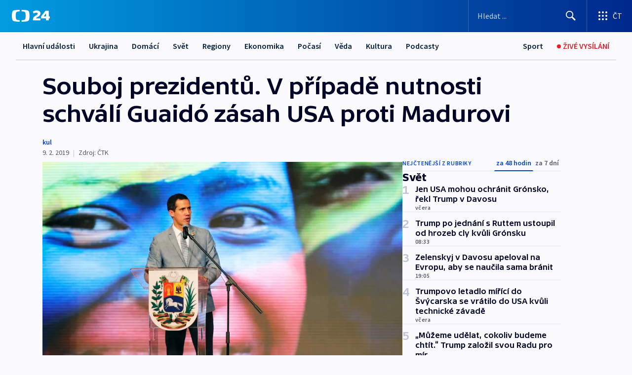

--- FILE ---
content_type: text/html; charset=utf-8
request_url: https://ct24.ceskatelevize.cz/clanek/svet/souboj-prezidentu-v-pripade-nutnosti-schvali-guaido-zasah-usa-proti-madurovi-68329
body_size: 66437
content:
<!DOCTYPE html><html lang="cs" data-sentry-element="Html" data-sentry-component="MyDocument" data-sentry-source-file="_document.tsx"><head data-sentry-element="Head" data-sentry-source-file="_document.tsx"><meta charSet="utf-8"/><meta content="initial-scale=1.0, width=device-width" name="viewport" data-sentry-element="meta" data-sentry-source-file="_app.tsx"/><meta name="publisher" content="ČT24, Česká televize" data-sentry-element="meta" data-sentry-source-file="_app.tsx"/><meta name="language" content="cs" data-sentry-element="meta" data-sentry-source-file="_app.tsx"/><meta name="theme-color" content="#ffffff" data-sentry-element="meta" data-sentry-source-file="_app.tsx"/><link rel="icon" href="/static/favicon.ico" sizes="any"/><link rel="icon" type="image/svg+xml" href="/static/favicon.svg"/><link rel="icon" type="image/png" href="/static/favicon.png"/><link rel="apple-touch-icon" href="/static/apple-touch-icon.png"/><link rel="manifest" href="/static/manifest.json"/><link rel="canonical" href="https://ct24.ceskatelevize.cz/clanek/svet/souboj-prezidentu-v-pripade-nutnosti-schvali-guaido-zasah-usa-proti-madurovi-68329"/><link rel="stylesheet" href="https://ctfs.ceskatelevize.cz/static/scripts/cmp/v2.1/orestbida/brands/ct24-light.css"/><title>Souboj prezidentů. V případě nutnosti schválí Guaidó zásah USA proti Madurovi — ČT24 — Česká televize</title><meta name="description" content="Venezuelský prozatímní prezident Juan Guaidó je připraven v případě nutnosti povolit vojenskou intervenci USA ke zbavení moci stávajícího šéfa státu Nicoláse Madura a k ukončení humanitární krize v zemi. Guaidó to řekl v rozhovoru pro agenturu AFP."/><meta name="robots" content="index, follow"/><meta property="og:title" content="Souboj prezidentů. V případě nutnosti schválí Guaidó zásah USA proti Madurovi"/><meta property="og:description" content="Venezuelský prozatímní prezident Juan Guaidó je připraven v případě nutnosti povolit vojenskou intervenci USA ke zbavení moci stávajícího šéfa státu Nicoláse Madura a k ukončení humanitární krize v zemi. Guaidó to řekl v rozhovoru pro agenturu AFP."/><meta property="og:image" content="https://fs2-ct24.ceskatelevize.cz/image/[base64].jpg?width=1280"/><meta property="og:type" content="article"/><script type="application/ld+json">{"@context":"https://schema.org","@type":"Article","headline":"Souboj prezidentů. V případě nutnosti schválí Guaidó zásah USA proti Madurovi","description":"Venezuelský prozatímní prezident Juan Guaidó je připraven v případě nutnosti povolit vojenskou intervenci USA ke zbavení moci stávajícího šéfa státu Nicoláse Madura a k ukončení humanitární krize v zemi. Guaidó to řekl v rozhovoru pro agenturu AFP.","datePublished":"2019-02-09T07:38:58+01:00","dateModified":"2019-02-09T07:38:58+01:00","author":[],"publisher":{"@type":"Organization","name":"ČT24 - Česká televize","logo":{"@type":"ImageObject","url":"https://ctfs.ceskatelevize.cz/static/channels/ct24.svg"}},"image":["https://fs2-ct24.ceskatelevize.cz/image/[base64].jpg?width=1024",{"@type":"ImageObject","url":"https://fs2-ct24.ceskatelevize.cz/image/[base64].jpg?width=1024","caption":"Venezuelský opoziční lídr Juan Guaidó","creditText":"Zdroj: Reuters, Manaure Quintero"}],"mainEntityOfPage":{"@type":"WebPage","@id":"https://ct24.ceskatelevize.cz/clanek/svet/souboj-prezidentu-v-pripade-nutnosti-schvali-guaido-zasah-usa-proti-madurovi-68329"},"keywords":"Svět, Nicolás Maduro, USA, Juan Guaidó, Venezuela, Krize, Intervence, Humanitární pomoc, Venezuela"}</script><meta name="next-head-count" content="20"/><script id="google-tag-manager" nonce="YzJmZDMxMjAtZGI1Zi00ZTJmLThmNDktZDdmNzc3NGM1N2U2" data-sentry-element="Script" data-sentry-source-file="_document.tsx" data-nscript="beforeInteractive">
                        var dataLayer = dataLayer || [];dataLayer.push({
                            "page": { "section": "24" },
                            "app": {"version": "1.74.4", "platform": "Web"}
                        });

                        (function(w,d,s,l,i){w[l]=w[l]||[];w[l].push({'gtm.start':
                        new Date().getTime(),event:'gtm.js'});var f=d.getElementsByTagName(s)[0],
                        j=d.createElement(s),dl=l!='dataLayer'?'&l='+l:'';j.async=true;j.src=
                        'https://www.googletagmanager.com/gtm.js?id='+i+dl;var n=d.querySelector('[nonce]');
                        n&&j.setAttribute('nonce',n.nonce||n.getAttribute('nonce'));f.parentNode.insertBefore(j,f);
                        })(window,document,'script','dataLayer','GTM-WR543Z2');
                  </script><link nonce="YzJmZDMxMjAtZGI1Zi00ZTJmLThmNDktZDdmNzc3NGM1N2U2" rel="preload" href="/_next/static/css/ff84497c6c67c161.css" as="style"/><link nonce="YzJmZDMxMjAtZGI1Zi00ZTJmLThmNDktZDdmNzc3NGM1N2U2" rel="stylesheet" href="/_next/static/css/ff84497c6c67c161.css" data-n-g=""/><link nonce="YzJmZDMxMjAtZGI1Zi00ZTJmLThmNDktZDdmNzc3NGM1N2U2" rel="preload" href="/_next/static/css/cf23267297961e52.css" as="style"/><link nonce="YzJmZDMxMjAtZGI1Zi00ZTJmLThmNDktZDdmNzc3NGM1N2U2" rel="stylesheet" href="/_next/static/css/cf23267297961e52.css" data-n-p=""/><link nonce="YzJmZDMxMjAtZGI1Zi00ZTJmLThmNDktZDdmNzc3NGM1N2U2" rel="preload" href="/_next/static/css/5563bf4ae16bff67.css" as="style"/><link nonce="YzJmZDMxMjAtZGI1Zi00ZTJmLThmNDktZDdmNzc3NGM1N2U2" rel="stylesheet" href="/_next/static/css/5563bf4ae16bff67.css" data-n-p=""/><noscript data-n-css="YzJmZDMxMjAtZGI1Zi00ZTJmLThmNDktZDdmNzc3NGM1N2U2"></noscript><script defer="" nonce="YzJmZDMxMjAtZGI1Zi00ZTJmLThmNDktZDdmNzc3NGM1N2U2" nomodule="" src="/_next/static/chunks/polyfills-42372ed130431b0a.js"></script><script src="/_next/static/chunks/webpack-499fab30b8e9b614.js" nonce="YzJmZDMxMjAtZGI1Zi00ZTJmLThmNDktZDdmNzc3NGM1N2U2" defer=""></script><script src="/_next/static/chunks/framework-df2fc3d29a08040c.js" nonce="YzJmZDMxMjAtZGI1Zi00ZTJmLThmNDktZDdmNzc3NGM1N2U2" defer=""></script><script src="/_next/static/chunks/main-a923b3509ccdae0b.js" nonce="YzJmZDMxMjAtZGI1Zi00ZTJmLThmNDktZDdmNzc3NGM1N2U2" defer=""></script><script src="/_next/static/chunks/pages/_app-c2a4bd723eaa6e88.js" nonce="YzJmZDMxMjAtZGI1Zi00ZTJmLThmNDktZDdmNzc3NGM1N2U2" defer=""></script><script src="/_next/static/chunks/2852872c-095e82de10fae69e.js" nonce="YzJmZDMxMjAtZGI1Zi00ZTJmLThmNDktZDdmNzc3NGM1N2U2" defer=""></script><script src="/_next/static/chunks/75fc9c18-c433d48982ca9a30.js" nonce="YzJmZDMxMjAtZGI1Zi00ZTJmLThmNDktZDdmNzc3NGM1N2U2" defer=""></script><script src="/_next/static/chunks/86-353db38eb9faeaaf.js" nonce="YzJmZDMxMjAtZGI1Zi00ZTJmLThmNDktZDdmNzc3NGM1N2U2" defer=""></script><script src="/_next/static/chunks/7402-4bd48e3805c30e21.js" nonce="YzJmZDMxMjAtZGI1Zi00ZTJmLThmNDktZDdmNzc3NGM1N2U2" defer=""></script><script src="/_next/static/chunks/5282-75d042eb512bfebd.js" nonce="YzJmZDMxMjAtZGI1Zi00ZTJmLThmNDktZDdmNzc3NGM1N2U2" defer=""></script><script src="/_next/static/chunks/1717-e987c59798af39f8.js" nonce="YzJmZDMxMjAtZGI1Zi00ZTJmLThmNDktZDdmNzc3NGM1N2U2" defer=""></script><script src="/_next/static/chunks/3362-6562fde6b73869c6.js" nonce="YzJmZDMxMjAtZGI1Zi00ZTJmLThmNDktZDdmNzc3NGM1N2U2" defer=""></script><script src="/_next/static/chunks/7444-e60ad12959b52b0e.js" nonce="YzJmZDMxMjAtZGI1Zi00ZTJmLThmNDktZDdmNzc3NGM1N2U2" defer=""></script><script src="/_next/static/chunks/3028-230b156353cc7673.js" nonce="YzJmZDMxMjAtZGI1Zi00ZTJmLThmNDktZDdmNzc3NGM1N2U2" defer=""></script><script src="/_next/static/chunks/4035-8e9f8e7f61c25e84.js" nonce="YzJmZDMxMjAtZGI1Zi00ZTJmLThmNDktZDdmNzc3NGM1N2U2" defer=""></script><script src="/_next/static/chunks/2990-c4a5924cbbc9537c.js" nonce="YzJmZDMxMjAtZGI1Zi00ZTJmLThmNDktZDdmNzc3NGM1N2U2" defer=""></script><script src="/_next/static/chunks/pages/article/%5B...slug%5D-afd7053a204357b7.js" nonce="YzJmZDMxMjAtZGI1Zi00ZTJmLThmNDktZDdmNzc3NGM1N2U2" defer=""></script><script src="/_next/static/OpyWYP0HGrmu6p2c-_9AV/_buildManifest.js" nonce="YzJmZDMxMjAtZGI1Zi00ZTJmLThmNDktZDdmNzc3NGM1N2U2" defer=""></script><script src="/_next/static/OpyWYP0HGrmu6p2c-_9AV/_ssgManifest.js" nonce="YzJmZDMxMjAtZGI1Zi00ZTJmLThmNDktZDdmNzc3NGM1N2U2" defer=""></script><style nonce="YzJmZDMxMjAtZGI1Zi00ZTJmLThmNDktZDdmNzc3NGM1N2U2">.ctg-header__wrapper {
  width: 100%;
  content: a;
  box-sizing: border-box;
  background-color: #fff;
}
.ctg-header__document-disable-scroll-local {}
@media screen and (max-width: 767px) {
  .ctg-header__document-disable-scroll-local {
    overflow: hidden !important;
    touch-action: none;
    overscroll-behavior: none;
    -webkit-overflow-scrolling: none;
  }
}
  .ctg-header__body-disable-scroll-local {  }
@media screen and (max-width: 767px) {
  .ctg-header__body-disable-scroll-local {
    overflow: hidden !important;
    touch-action: none;
    overscroll-behavior: none;
    -webkit-overflow-scrolling: none;
  }
}
  .ctg-header__document-disable-scroll-global {  }
@media screen and (max-width: 427px) {
  .ctg-header__document-disable-scroll-global {
    overflow: hidden !important;
    touch-action: none;
    overscroll-behavior: none;
    -webkit-overflow-scrolling: none;
  }
}
  .ctg-header__body-disable-scroll-global {  }
@media screen and (max-width: 427px) {
  .ctg-header__body-disable-scroll-global {
    overflow: hidden !important;
    touch-action: none;
    overscroll-behavior: none;
    -webkit-overflow-scrolling: none;
  }
}
  .ctg-header__document-disable-scroll-local-d2 {  }
@media screen and (max-width: 767px) {
  .ctg-header__document-disable-scroll-local-d2 {
    padding-right: 0px !important;
  }
}
  .ctg-header__document-disable-scroll-global-d4 {  }
@media screen and (max-width: 427px) {
  .ctg-header__document-disable-scroll-global-d4 {
    padding-right: 0px !important;
  }
}
  .ctg-header__inset-focus-visible {  }
  .ctg-header__context-menu-item-disabled {  }
  .ctg-header__context-menu-item.ctg-header__context-menu-item-disabled .ctg-header__context-menu-item-link, .ctg-header__context-menu-item.ctg-header__context-menu-item-disabled .ctg-header__context-menu-item-link:hover {
    cursor: auto;
  }
  .ctg-header__context-menu-item-active {  }
  .ctg-header__context-menu-item.ctg-header__context-menu-item-active .ctg-header__context-menu-item-link {
    cursor: default;
    font-family: SourceSansPro, sans-serif;
    font-weight: 600;
  }
  .ctg-header__context-menu-item-link {
    display: flex;
    padding: 9px 26px 9px;
    font-size: 1rem;
    align-items: center;
    font-family: SourceSansPro, sans-serif;
    line-height: 1.375rem;
    letter-spacing: 0;
    vertical-align: sub;
  }
  .ctg-header__context-menu-item:not(.ctg-header__context-menu-item-disabled) .ctg-header__context-menu-item-link:hover {  }
  .ctg-header__context-menu-item-link:hover {
    text-decoration: none;
  }
  .ctg-header__profile-name {  }
  .ctg-header__profile-name + ul li:first-child .ctg-header__context-menu-item-link {
    padding: 0 24px 9px;
  }
  .ctg-header__profile-name + ul li:first-child .ctg-header__context-menu-item-link:hover {
    text-decoration: underline;
    background-color: #fff;
  }
  .ctg-header__context-menu-item-link-is-not {  }
  .ctg-header__context-menu-item-link.ctg-header__context-menu-item-link-is-not {
    outline: none;
  }
  .ctg-header__context-menu-item-link.ctg-header__context-menu-item-link-is-not.focus-visible {
    box-shadow: 0px 0px 0px 2px #60a0ff;
  }
  .ctg-header__context-menu-item {
    color: #393939;
    width: 100%;
    padding: 0;
    max-width: 100%;
    list-style: none;
  }
  .ctg-header__context-menu-item > span {
    display: flex;
    align-items: center;
  }
  .ctg-header__context-menu-item > span > svg {
    fill: currentColor;
    flex: 0 0 auto;
    width: 20px;
    height: 20px;
    margin: 0 8px 0 -28px;
  }
  .ctg-header__context-menu-icon {
    width: 20px;
    display: flex;
    align-items: center;
    margin-right: 18px;
  }
  .ctg-header__context-menu-item-disabled-d0 {  }
  .ctg-header__context-menu-item.ctg-header__context-menu-item-disabled-d0 .ctg-header__context-menu-item-link, .ctg-header__context-menu-item.ctg-header__context-menu-item-disabled-d0 .ctg-header__context-menu-item-link:hover {
    background-color: transparent;
    color: #8d8d8d;
  }
  .ctg-header__context-menu-item-active-d1 {  }
  .ctg-header__context-menu-item.ctg-header__context-menu-item-active-d1 .ctg-header__context-menu-item-link {
    color: #000000;
  }
  .ctg-header__context-menu-item-link-d2 {
    color: #041e42;
  }
  .ctg-header__context-menu-item:not(.ctg-header__context-menu-item-disabled) .ctg-header__context-menu-item-link-d2:hover {
    color: #000000;
    background-color: #f4f4f4;
  }
  .ctg-header__context-menu-item-disabled-d3 {  }
  .ctg-header__context-menu-item.ctg-header__context-menu-item-disabled-d3 .ctg-header__context-menu-item-link, .ctg-header__context-menu-item.ctg-header__context-menu-item-disabled-d3 .ctg-header__context-menu-item-link:hover {
    background-color: transparent;
    color: #8d8d8d;
  }
  .ctg-header__context-menu-item-active-d4 {  }
  .ctg-header__context-menu-item.ctg-header__context-menu-item-active-d4 .ctg-header__context-menu-item-link {
    color: #000000;
  }
  .ctg-header__context-menu-item-link-d5 {
    color: #041e42;
  }
  .ctg-header__context-menu-item:not(.ctg-header__context-menu-item-disabled) .ctg-header__context-menu-item-link-d5:hover {
    color: #000000;
    background-color: #f4f4f4;
  }
  .ctg-header__context-menu-item-disabled-d6 {  }
  .ctg-header__context-menu-item.ctg-header__context-menu-item-disabled-d6 .ctg-header__context-menu-item-link, .ctg-header__context-menu-item.ctg-header__context-menu-item-disabled-d6 .ctg-header__context-menu-item-link:hover {
    background-color: transparent;
    color: #8d8d8d;
  }
  .ctg-header__context-menu-item-active-d7 {  }
  .ctg-header__context-menu-item.ctg-header__context-menu-item-active-d7 .ctg-header__context-menu-item-link {
    color: #000000;
  }
  .ctg-header__context-menu-item-link-d8 {
    color: #041e42;
  }
  .ctg-header__context-menu-item:not(.ctg-header__context-menu-item-disabled) .ctg-header__context-menu-item-link-d8:hover {
    color: #000000;
    background-color: #f4f4f4;
  }
  .ctg-header__context-menu-item-disabled-d9 {  }
  .ctg-header__context-menu-item.ctg-header__context-menu-item-disabled-d9 .ctg-header__context-menu-item-link, .ctg-header__context-menu-item.ctg-header__context-menu-item-disabled-d9 .ctg-header__context-menu-item-link:hover {
    background-color: transparent;
    color: #8d8d8d;
  }
  .ctg-header__context-menu-item-active-d10 {  }
  .ctg-header__context-menu-item.ctg-header__context-menu-item-active-d10 .ctg-header__context-menu-item-link {
    color: #000000;
  }
  .ctg-header__context-menu-item-link-d11 {
    color: #041e42;
  }
  .ctg-header__context-menu-item:not(.ctg-header__context-menu-item-disabled) .ctg-header__context-menu-item-link-d11:hover {
    color: #000000;
    background-color: #f4f4f4;
  }
  .ctg-header__context-menu-item-disabled-d12 {  }
  .ctg-header__context-menu-item.ctg-header__context-menu-item-disabled-d12 .ctg-header__context-menu-item-link, .ctg-header__context-menu-item.ctg-header__context-menu-item-disabled-d12 .ctg-header__context-menu-item-link:hover {
    background-color: transparent;
    color: #8d8d8d;
  }
  .ctg-header__context-menu-item-active-d13 {  }
  .ctg-header__context-menu-item.ctg-header__context-menu-item-active-d13 .ctg-header__context-menu-item-link {
    color: #000000;
  }
  .ctg-header__context-menu-item-link-d14 {
    color: #041e42;
  }
  .ctg-header__context-menu-item:not(.ctg-header__context-menu-item-disabled) .ctg-header__context-menu-item-link-d14:hover {
    color: #000000;
    background-color: #f4f4f4;
  }
  .ctg-header__context-menu-item-disabled-d15 {  }
  .ctg-header__context-menu-item.ctg-header__context-menu-item-disabled-d15 .ctg-header__context-menu-item-link, .ctg-header__context-menu-item.ctg-header__context-menu-item-disabled-d15 .ctg-header__context-menu-item-link:hover {
    background-color: transparent;
    color: #8d8d8d;
  }
  .ctg-header__context-menu-item-active-d16 {  }
  .ctg-header__context-menu-item.ctg-header__context-menu-item-active-d16 .ctg-header__context-menu-item-link {
    color: #000000;
  }
  .ctg-header__context-menu-item-link-d17 {
    color: #041e42;
  }
  .ctg-header__context-menu-item:not(.ctg-header__context-menu-item-disabled) .ctg-header__context-menu-item-link-d17:hover {
    color: #000000;
    background-color: #f4f4f4;
  }
  .ctg-header__context-menu-item-disabled-d18 {  }
  .ctg-header__context-menu-item.ctg-header__context-menu-item-disabled-d18 .ctg-header__context-menu-item-link, .ctg-header__context-menu-item.ctg-header__context-menu-item-disabled-d18 .ctg-header__context-menu-item-link:hover {
    background-color: transparent;
    color: #8d8d8d;
  }
  .ctg-header__context-menu-item-active-d19 {  }
  .ctg-header__context-menu-item.ctg-header__context-menu-item-active-d19 .ctg-header__context-menu-item-link {
    color: #000000;
  }
  .ctg-header__context-menu-item-link-d20 {
    color: #041e42;
  }
  .ctg-header__context-menu-item:not(.ctg-header__context-menu-item-disabled) .ctg-header__context-menu-item-link-d20:hover {
    color: #000000;
    background-color: #f4f4f4;
  }
  .ctg-header__context-menu-item-disabled-d21 {  }
  .ctg-header__context-menu-item.ctg-header__context-menu-item-disabled-d21 .ctg-header__context-menu-item-link, .ctg-header__context-menu-item.ctg-header__context-menu-item-disabled-d21 .ctg-header__context-menu-item-link:hover {
    background-color: transparent;
    color: #8d8d8d;
  }
  .ctg-header__context-menu-item-active-d22 {  }
  .ctg-header__context-menu-item.ctg-header__context-menu-item-active-d22 .ctg-header__context-menu-item-link {
    color: #000000;
  }
  .ctg-header__context-menu-item-link-d23 {
    color: #041e42;
  }
  .ctg-header__context-menu-item:not(.ctg-header__context-menu-item-disabled) .ctg-header__context-menu-item-link-d23:hover {
    color: #000000;
    background-color: #f4f4f4;
  }
  .ctg-header__context-menu-item-disabled-d24 {  }
  .ctg-header__context-menu-item.ctg-header__context-menu-item-disabled-d24 .ctg-header__context-menu-item-link, .ctg-header__context-menu-item.ctg-header__context-menu-item-disabled-d24 .ctg-header__context-menu-item-link:hover {
    background-color: transparent;
    color: #8d8d8d;
  }
  .ctg-header__context-menu-item-active-d25 {  }
  .ctg-header__context-menu-item.ctg-header__context-menu-item-active-d25 .ctg-header__context-menu-item-link {
    color: #000000;
  }
  .ctg-header__context-menu-item-link-d26 {
    color: #041e42;
  }
  .ctg-header__context-menu-item:not(.ctg-header__context-menu-item-disabled) .ctg-header__context-menu-item-link-d26:hover {
    color: #000000;
    background-color: #f4f4f4;
  }
  .ctg-header__context-menu-item-disabled-d27 {  }
  .ctg-header__context-menu-item.ctg-header__context-menu-item-disabled-d27 .ctg-header__context-menu-item-link, .ctg-header__context-menu-item.ctg-header__context-menu-item-disabled-d27 .ctg-header__context-menu-item-link:hover {
    background-color: transparent;
    color: #8d8d8d;
  }
  .ctg-header__context-menu-item-active-d28 {  }
  .ctg-header__context-menu-item.ctg-header__context-menu-item-active-d28 .ctg-header__context-menu-item-link {
    color: #000000;
  }
  .ctg-header__context-menu-item-link-d29 {
    color: #041e42;
  }
  .ctg-header__context-menu-item:not(.ctg-header__context-menu-item-disabled) .ctg-header__context-menu-item-link-d29:hover {
    color: #000000;
    background-color: #f4f4f4;
  }
  .ctg-header__context-menu-item-disabled-d30 {  }
  .ctg-header__context-menu-item.ctg-header__context-menu-item-disabled-d30 .ctg-header__context-menu-item-link, .ctg-header__context-menu-item.ctg-header__context-menu-item-disabled-d30 .ctg-header__context-menu-item-link:hover {
    background-color: transparent;
    color: #8d8d8d;
  }
  .ctg-header__context-menu-item-active-d31 {  }
  .ctg-header__context-menu-item.ctg-header__context-menu-item-active-d31 .ctg-header__context-menu-item-link {
    color: #000000;
  }
  .ctg-header__context-menu-item-link-d32 {
    color: #041e42;
  }
  .ctg-header__context-menu-item:not(.ctg-header__context-menu-item-disabled) .ctg-header__context-menu-item-link-d32:hover {
    color: #000000;
    background-color: #f4f4f4;
  }
  .ctg-header__context-menu-item-disabled-d33 {  }
  .ctg-header__context-menu-item.ctg-header__context-menu-item-disabled-d33 .ctg-header__context-menu-item-link, .ctg-header__context-menu-item.ctg-header__context-menu-item-disabled-d33 .ctg-header__context-menu-item-link:hover {
    background-color: transparent;
    color: #8d8d8d;
  }
  .ctg-header__context-menu-item-active-d34 {  }
  .ctg-header__context-menu-item.ctg-header__context-menu-item-active-d34 .ctg-header__context-menu-item-link {
    color: #000000;
  }
  .ctg-header__context-menu-item-link-d35 {
    color: #041e42;
  }
  .ctg-header__context-menu-item:not(.ctg-header__context-menu-item-disabled) .ctg-header__context-menu-item-link-d35:hover {
    color: #000000;
    background-color: #f4f4f4;
  }
  .ctg-header__context-menu-item-disabled-d36 {  }
  .ctg-header__context-menu-item.ctg-header__context-menu-item-disabled-d36 .ctg-header__context-menu-item-link, .ctg-header__context-menu-item.ctg-header__context-menu-item-disabled-d36 .ctg-header__context-menu-item-link:hover {
    background-color: transparent;
    color: #8d8d8d;
  }
  .ctg-header__context-menu-item-active-d37 {  }
  .ctg-header__context-menu-item.ctg-header__context-menu-item-active-d37 .ctg-header__context-menu-item-link {
    color: #000000;
  }
  .ctg-header__context-menu-item-link-d38 {
    color: #041e42;
  }
  .ctg-header__context-menu-item:not(.ctg-header__context-menu-item-disabled) .ctg-header__context-menu-item-link-d38:hover {
    color: #000000;
    background-color: #f4f4f4;
  }
  .ctg-header__local-menu-mobile-nav {
    width: 100%;
    display: none;
    position: relative;
    box-shadow: 0px 1px 3px rgba(0, 0, 0, 0.2), 0px 12px 24px -8px rgba(0, 0, 0, 0.15);
    margin-left: auto;
    background-color: #fff;
  }
  .ctg-header__local-menu-mobile-nav .ctg-header__context-menu {
    width: 100%;
    padding: 16px 0;
    box-shadow: none;
    background-color: transparent;
  }
  .ctg-header__local-menu-mobile-nav .ctg-header__context-menu li.ctg-header__context-menu-item-active > a, .ctg-header__local-menu-mobile-nav .ctg-header__context-menu li.ctg-header__context-menu-item-active > span, .ctg-header__local-menu-mobile-nav .ctg-header__context-menu li > a:hover {
    color: #041e42;
  }
  .ctg-header__local-menu-mobile-nav .ctg-header__context-menu li:not(.ctg-header__context-menu-item-disabled) > a:hover, .ctg-header__local-menu-mobile-nav .ctg-header__context-menu li:not(.ctg-header__context-menu-item-disabled) > span.ctg-header__local-menu-mobile-nav .ctg-header__context-menu li:not(.ctg-header__context-menu-item-disabled):hover {
    background-color: #f4f4f4;
  }
  .ctg-header__local-menu-mobile-nav-visible {
    display: block;
  }
  .ctg-header__local-menu-mobile-nav-wrapper {
    top: 105px;
    left: 0;
    width: 100%;
    height: calc(100% - 105px);
    padding: 0;
    z-index: 101;
    overflow: auto;
    position: fixed;
    visibility: hidden;
    background-color: rgba(0, 0, 0, .3);
  }
  .ctg-header__local-menu-mobile-nav-wrapper-visible {
    visibility: visible;
  }
  .ctg-header__local-menu-mobile-button-wrapper {
    color: inherit;
    display: flex;
    align-items: center;
  }
  .ctg-header__local-menu-mobile-button-wrapper > button {
    color: inherit;
    display: flex;
    padding: 10px 16px;
    align-items: center;
  }
  .ctg-header__local-menu-mobile-button > svg {
    color: inherit;
    width: 24px;
    height: 24px;
    margin-right: 4px;
  }
  .ctg-header__local-menu-mobile-button > span {
    color: inherit;
    font-size: 1rem;
    font-family: SourceSansPro, sans-serif;
    line-height: 1;
  }
  .ctg-header__inset-focus-visible {  }
  .ctg-header__hotlink-nav-list-item {
    position: relative;
  }
@media (max-width: 767px) {
  .ctg-header__hotlink-nav-list-item {
    border-left: 1px solid rgba(0, 0, 0, 0.2);
  }
}
  .ctg-header__hotlink-nav-list-item > a, .ctg-header__hotlink-nav-list-item > button, .ctg-header__hotlink-nav-list-item > span {
    height: 100%;
    margin: 0;
    display: flex;
    position: relative;
    font-size: 16px;
    box-sizing: border-box;
    transition: backgroundColor 150ms, borderColor 150ms,color 150ms;
    align-items: center;
    font-family: SourceSansPro, sans-serif;
    font-weight: 600;
    line-height: 1.314rem;
    padding-top: 5px;
    white-space: nowrap;
    padding-left: 14px;
    padding-right: 14px;
    letter-spacing: normal;
    padding-bottom: 5px;
    justify-content: center;
    text-decoration: none;
  }
  .ctg-header__hotlink-nav-list-item > span {
    cursor: default;
  }
  .ctg-header__hotlink-nav-list-item > a svg, .ctg-header__hotlink-nav-list-item > button svg, .ctg-header__hotlink-nav-list-item > span svg {
    margin-right: 4px;
  }
  .ctg-header__hotlink-nav-list-item-active.ctg-header__hotlink-nav-list-item > a svg, .ctg-header__hotlink-nav-list-item-active.ctg-header__hotlink-nav-list-item > button svg, .ctg-header__hotlink-nav-list-item-active.ctg-header__hotlink-nav-list-item > span svg {  }
  .ctg-header__hotlink-nav-list-item-active.ctg-header__hotlink-nav-list-item > a, .ctg-header__hotlink-nav-list-item-active.ctg-header__hotlink-nav-list-item > button, .ctg-header__hotlink-nav-list-item-active.ctg-header__hotlink-nav-list-item > span {  }
@media (hover: hover) {
  .ctg-header__hotlink-nav-list-item > a, .ctg-header__hotlink-nav-list-item > button, .ctg-header__hotlink-nav-list-item > span {  }
  .ctg-header__hotlink-nav-list-item > a:hover svg, .ctg-header__hotlink-nav-list-item > button:hover svg, .ctg-header__hotlink-nav-list-item > span:hover svg {  }
  .ctg-header__hotlink-nav-list-item > a:hover, .ctg-header__hotlink-nav-list-item > button:hover, .ctg-header__hotlink-nav-list-item > span:hover {
    text-decoration: none;
  }
}
  .ctg-header__hotlink-nav-list-item-active {  }
  .ctg-header__hotlink-nav-list-item-active:before {
    left: 50%;
    width: 0;
    bottom: -6px;
    height: 0;
    content: "";
    position: absolute;
    border-left: 6px solid transparent;
    margin-left: -6px;
    border-right: 6px solid transparent;
  }
  .ctg-header__hotlink-nav-list-item-d0 {  }
  .ctg-header__hotlink-nav-list-item-d0 > a, .ctg-header__hotlink-nav-list-item-d0 > button, .ctg-header__hotlink-nav-list-item-d0 > span {
    background-color: transparent;
    color: #041e42;
  }
  .ctg-header__hotlink-nav-list-item-d0 > a svg, .ctg-header__hotlink-nav-list-item-d0 > button svg, .ctg-header__hotlink-nav-list-item-d0 > span svg {
    color: inherit;
  }
  .ctg-header__hotlink-nav-list-item-active.ctg-header__hotlink-nav-list-item-d0 > a svg, .ctg-header__hotlink-nav-list-item-active.ctg-header__hotlink-nav-list-item-d0 > button svg, .ctg-header__hotlink-nav-list-item-active.ctg-header__hotlink-nav-list-item-d0 > span svg {
    color: inherit;
  }
  .ctg-header__hotlink-nav-list-item-active.ctg-header__hotlink-nav-list-item-d0 > a, .ctg-header__hotlink-nav-list-item-active.ctg-header__hotlink-nav-list-item-d0 > button, .ctg-header__hotlink-nav-list-item-active.ctg-header__hotlink-nav-list-item-d0 > span {
    background-color: #041e42;
    color: #fff;
    border-color: #041e42;
  }
@media (hover: hover) {
  .ctg-header__hotlink-nav-list-item-d0 > a, .ctg-header__hotlink-nav-list-item-d0 > button, .ctg-header__hotlink-nav-list-item-d0 > span {  }
  .ctg-header__hotlink-nav-list-item-d0 > a:hover svg, .ctg-header__hotlink-nav-list-item-d0 > button:hover svg, .ctg-header__hotlink-nav-list-item-d0 > span:hover svg {
    color: inherit;
  }
  .ctg-header__hotlink-nav-list-item-d0 > a:hover, .ctg-header__hotlink-nav-list-item-d0 > button:hover, .ctg-header__hotlink-nav-list-item-d0 > span:hover {
    background-color: #041e42;
    color: #fff;
    border-color: #041e42;
  }
}
  .ctg-header__hotlink-nav-list-item-active-d2 {  }
  .ctg-header__hotlink-nav-list-item-active-d2:before {
    border-top: 6px solid #041e42;
  }
  .ctg-header__hotlink-nav-list-item-d3 {  }
  .ctg-header__hotlink-nav-list-item-d3 > a, .ctg-header__hotlink-nav-list-item-d3 > button, .ctg-header__hotlink-nav-list-item-d3 > span {
    background-color: transparent;
    color: #041e42;
  }
  .ctg-header__hotlink-nav-list-item-d3 > a svg, .ctg-header__hotlink-nav-list-item-d3 > button svg, .ctg-header__hotlink-nav-list-item-d3 > span svg {
    color: inherit;
  }
  .ctg-header__hotlink-nav-list-item-active.ctg-header__hotlink-nav-list-item-d3 > a svg, .ctg-header__hotlink-nav-list-item-active.ctg-header__hotlink-nav-list-item-d3 > button svg, .ctg-header__hotlink-nav-list-item-active.ctg-header__hotlink-nav-list-item-d3 > span svg {
    color: inherit;
  }
  .ctg-header__hotlink-nav-list-item-active.ctg-header__hotlink-nav-list-item-d3 > a, .ctg-header__hotlink-nav-list-item-active.ctg-header__hotlink-nav-list-item-d3 > button, .ctg-header__hotlink-nav-list-item-active.ctg-header__hotlink-nav-list-item-d3 > span {
    background-color: #041e42;
    color: #fff;
    border-color: #041e42;
  }
@media (hover: hover) {
  .ctg-header__hotlink-nav-list-item-d3 > a, .ctg-header__hotlink-nav-list-item-d3 > button, .ctg-header__hotlink-nav-list-item-d3 > span {  }
  .ctg-header__hotlink-nav-list-item-d3 > a:hover svg, .ctg-header__hotlink-nav-list-item-d3 > button:hover svg, .ctg-header__hotlink-nav-list-item-d3 > span:hover svg {
    color: inherit;
  }
  .ctg-header__hotlink-nav-list-item-d3 > a:hover, .ctg-header__hotlink-nav-list-item-d3 > button:hover, .ctg-header__hotlink-nav-list-item-d3 > span:hover {
    background-color: #041e42;
    color: #fff;
    border-color: #041e42;
  }
}
  .ctg-header__hotlink-nav-list-item-active-d5 {  }
  .ctg-header__hotlink-nav-list-item-active-d5:before {
    border-top: 6px solid #041e42;
  }
  .ctg-header__hotlink-nav-list {
    height: 100%;
    margin: 0;
    display: flex;
    padding: 0;
    position: relative;
    list-style-type: none;
  }
  .ctg-header__hotlink-nav-button-container {
    position: relative;
  }
  .ctg-header__local-menu-nav-list-item {
    position: relative;
    max-width: 235px;
  }
  .ctg-header__local-menu-nav-list-item > a, .ctg-header__local-menu-nav-list-item > button, .ctg-header__local-menu-nav-list-item > span {
    color: #041e42;
    height: 57px;
    margin: 0;
    display: block;
    padding: 0 14px;
    overflow: hidden;
    position: relative;
    font-size: 1rem;
    box-sizing: border-box;
    transition: background-color 150ms, border-color 150ms,color 150ms;
    font-family: SourceSansPro, sans-serif;
    font-weight: 600;
    line-height: 57px;
    white-space: nowrap;
    text-overflow: ellipsis;
    letter-spacing: normal;
    text-decoration: none;
  }
  .ctg-header__local-menu-nav-list-item > span {
    cursor: default;
  }
  .ctg-header__local-menu-nav-list-item a {
    text-decoration: none;
  }
  .ctg-header__local-menu-nav-list-item-active.ctg-header__local-menu-nav-list-item > a, .ctg-header__local-menu-nav-list-item > a:hover, .ctg-header__local-menu-nav-list-item-active.ctg-header__local-menu-nav-list-item > button, .ctg-header__local-menu-nav-list-item > button:hover, .ctg-header__local-menu-nav-list-item-active.ctg-header__local-menu-nav-list-item > span, .ctg-header__local-menu-nav-list-item > span:hover {
    color: #fff;
    border-color: #041e42;
    text-decoration: none;
    background-color: #041e42;
  }
  .ctg-header__local-menu-nav-list-item-active:before {
    left: 50%;
    width: 0;
    bottom: -6px;
    height: 0;
    content: "";
    position: absolute;
    border-top: 6px solid #041e42;
    border-left: 6px solid transparent;
    margin-left: -6px;
    border-right: 6px solid transparent;
  }
  .ctg-header__local-menu-nav.ctg-header__local-menu-nav-gradient {
    mask-size: auto;
    mask-image: linear-gradient( to right, black calc(100% - 150px), transparent calc(100% - 100px));
    mask-repeat: no-repeat, no-repeat;
    mask-position: 0 0, 100% 0;
    -webkit-mask-size: auto;
    -webkit-mask-image: linear-gradient( to right, black calc(100% - 150px), transparent calc(100% - 100px));
    -webkit-mask-repeat: no-repeat, no-repeat;
    -webkit-mask-position: 0 0, 100% 0;
  }
  .ctg-header__local-menu-nav-list {
    width: fit-content;
    margin: 0;
    display: flex;
    padding: 0;
    position: relative;
    list-style-type: none;
  }
  .ctg-header__local-menu-nav-button-container {
    position: relative;
  }
  .ctg-header__local-menu-nav-button-container .ctg-header__context-menu {
    left: -30px;
  }
  .ctg-header__local-menu-nav-button:before {
    left: 50%;
    bottom: -6px;
    height: 0;
    content: "";
    display: block;
    opacity: 0;
    z-index: 2;
    position: absolute;
    transform: translateX(-50%);
    border-top: 6px solid #041e42;
    transition: opacity .150ms ease;
    border-left: 6px solid transparent;
    border-right: 6px solid transparent;
    pointer-events: none;
  }
  .ctg-header__local-menu-nav-button:hover {
    cursor: pointer;
  }
  .ctg-header__local-menu-nav-button-active {
    color: #fff !important;
    background-color: #041e42;
  }
  .ctg-header__local-menu-nav-button-active:before {
    opacity: 1;
  }
  .ctg-header__local-menu-nav-button-active.dark {
    color: #041e42 !important;
    background-color: #fff !important;
  }
  .ctg-header__local-menu-nav-button-active.dark:before {
    border-top: 6px solid #fff;
  }
  .ctg-header__local-menu-wrapper {
    position: relative;
  }
@media screen and (min-width: 768px) {
  .ctg-header__local-menu-wrapper {
    margin: 0 auto;
    padding: 0 24px;
    max-width: 1168px;
  }
}
  .ctg-header__local-menu {
    height: 49px;
    display: grid;
    z-index: 1;
    position: relative;
    box-sizing: border-box;
    align-items: center;
    border-bottom: 1px solid rgba(0, 0, 0, 0.2);
    justify-content: stretch;
    grid-template-columns: 1fr min-content min-content;
  }
@media screen and (min-width: 768px) {
  .ctg-header__local-menu {
    height: 57px;
    max-width: 100%;
    grid-template-rows: 57px;
    grid-template-columns: minmax(0, 100%) min-content min-content;
  }
  .ctg-header__local-menu.secondaryMenu {
    height: auto;
  }
}
  .ctg-header__local-menu.hideBottomLine {
    height: 48px;
    border-bottom: 0;
  }
@media screen and (min-width: 768px) {
  .ctg-header__local-menu.hideBottomLine {
    height: 56px;
    grid-template-rows: 56px;
  }
}
  .ctg-header__local-menu-secondary-wrapper {
    width: 100%;
  }
  .ctg-header__local-nav-wrapper {
    display: none;
  }
@media screen and (min-width: 768px) {
  .ctg-header__local-nav-wrapper {
    display: block;
    position: relative;
  }
}
  .ctg-header__hotlink-nav-wrapper {
    height: 100%;
    position: relative;
  }
@media screen and (min-width: 768px) {
  .ctg-header__hotlink-nav-wrapper {
    display: block;
    position: relative;
  }
}
  .ctg-header__local-menu-mobile-button-wrapper {
    height: 100%;
  }
@media screen and (min-width: 768px) {
  .ctg-header__local-menu-mobile-button-wrapper {
    display: none;
  }
}
  .ctg-header__local-menu-mobile-button-wrapper .ctg-header__local-menu-mobile-button {
    width: 100%;
    height: 100%;
  }
  .ctg-header__local-menu-mobile-button-wrapper .ctg-header__local-menu-mobile-button.ctg-header__local-menu-mobile-button-active {
    background-color: rgba(0, 0, 0, 0.04);
  }
@media (hover: hover) {
  .ctg-header__local-menu-mobile-button-wrapper .ctg-header__local-menu-mobile-button:hover {
    color: #fff;
    background-color: #041e42;
  }
  .inverted .ctg-header__local-menu-mobile-button-wrapper .ctg-header__local-menu-mobile-button:hover {
    color: #fff;
    background-color: transparent;
  }
}
  .ctg-header__header-dark .ctg-header__local-menu-nav-list-item > a, .ctg-header__header-dark .ctg-header__local-menu-nav-list-item > button, .ctg-header__header-dark .ctg-header__local-menu-nav-list-item > span {
    color: #fff;
  }
  .ctg-header__header-dark .ctg-header__local-menu-nav-list-item.ctg-header__local-menu-nav-list-item-active > a, .ctg-header__header-dark .ctg-header__local-menu-nav-list-item.ctg-header__local-menu-nav-list-item-active > button, .ctg-header__header-dark .ctg-header__local-menu-nav-list-item.ctg-header__local-menu-nav-list-item-active > span {
    color: #041e42;
    border-color: #fff;
    background-color: #fff;
  }
  .ctg-header__header-dark .ctg-header__local-menu-nav-list-item.ctg-header__local-menu-nav-list-item-active:before {
    border-top-color: #fff;
  }
  .ctg-header__header-dark .ctg-header__local-menu-nav-list-item > a:hover, .ctg-header__header-dark .ctg-header__local-menu-nav-list-item > button:hover, .ctg-header__header-dark .ctg-header__local-menu-nav-list-item > span:hover {
    color: #041e42;
    border-color: #fff;
    background-color: #fff;
  }
  .ctg-header__header-dark .ctg-header__hotlink-nav-list-item > a, .ctg-header__header-dark .ctg-header__hotlink-nav-list-item > button, .ctg-header__header-dark .ctg-header__hotlink-nav-list-item > span {
    color: #fff;
  }
@media screen and (max-width: 767px) {
  .ctg-header__header-dark .ctg-header__hotlink-nav-list-item {
    border-color: rgba(255, 255, 255, 0.2);;
  }
}
  .ctg-header__header-dark .ctg-header__hotlink-nav-list-item.ctg-header__hotlink-nav-list-item-active > a, .ctg-header__header-dark .ctg-header__hotlink-nav-list-item.ctg-header__hotlink-nav-list-item-active > button, .ctg-header__header-dark .ctg-header__hotlink-nav-list-item.ctg-header__hotlink-nav-list-item-active > span {
    color: #041e42;
    border-color: #fff;
    background-color: #fff;
  }
  .ctg-header__header-dark .ctg-header__hotlink-nav-list-item.ctg-header__hotlink-nav-list-item-active > a:before, .ctg-header__header-dark .ctg-header__hotlink-nav-list-item.ctg-header__hotlink-nav-list-item-active > button:before, .ctg-header__header-dark .ctg-header__hotlink-nav-list-item.ctg-header__hotlink-nav-list-item-active > span:before {
    border-top: 6px solid white;
  }
  .ctg-header__hotlink-nav-list-item-active.ctg-header__header-dark .ctg-header__hotlink-nav-list-item > a, .ctg-header__header-dark .ctg-header__hotlink-nav-list-item > a:hover, .ctg-header__hotlink-nav-list-item-active.ctg-header__header-dark .ctg-header__hotlink-nav-list-item > button, .ctg-header__header-dark .ctg-header__hotlink-nav-list-item > button:hover, .ctg-header__hotlink-nav-list-item-active.ctg-header__header-dark .ctg-header__hotlink-nav-list-item > span, .ctg-header__header-dark .ctg-header__hotlink-nav-list-item > span:hover {
    color: #041e42;
    border-color: #fff;
    background-color: #fff;
  }
  .ctg-header__hotlink-nav-list-item-active.ctg-header__header-dark .ctg-header__hotlink-nav-list-item > a:before, .ctg-header__hotlink-nav-list-item-active.ctg-header__header-dark .ctg-header__hotlink-nav-list-item > button:before, .ctg-header__hotlink-nav-list-item-active.ctg-header__header-dark .ctg-header__hotlink-nav-list-item > span:before {
    border-top: 6px solid white;
  }
  .ctg-header__header-dark .ctg-header__local-menu {
    border-bottom: 1px solid rgba(255, 255, 255, 0.2);
  }
  .ctg-header__header-dark .ctg-header__hotlink-nav-wrapper button:hover, .ctg-header__header-dark .ctg-header__hotlink-nav-wrapper button.ctg-header__local-menu-mobile-button-active {
    color: #041e42;
    background-color: #fff;
  }
  .ctg-header__header-dark .ctg-header__local-menu-mobile-button-wrapper .ctg-header__local-menu-mobile-button.ctg-header__local-menu-mobile-button-active {
    color: #041e42;
    height: calc(100% + 1px);
    background-color: #fff;
  }
@media (hover: hover) {
  .ctg-header__header-dark .ctg-header__local-menu-mobile-button-wrapper .ctg-header__local-menu-mobile-button:hover {
    color: #041e42;
    background-color: #fff;
  }
  .inverted .ctg-header__header-dark .ctg-header__local-menu-mobile-button-wrapper .ctg-header__local-menu-mobile-button:hover {
    color: #fff;
    background-color: #041e42;
  }
}
  .ctg-header__global-menu-logo-wrapper {
    display: flex;
    align-items: center;
  }
@media (max-width: 359px) {
  .ctg-header__global-menu-logo-wrapper {
    border-left: 0;
  }
}
  .ctg-header__global-menu-logo-link {
    height: 20px;
    margin: 0 16px;
  }
@media (min-width: 360px) {
  .ctg-header__global-menu-logo-link {
    height: 24px;
  }
}
@media (min-width: 768px) {
  .ctg-header__global-menu-logo-link {
    margin-top: 0;
    margin-left: 24px;
    margin-right: 24px;
    margin-bottom: 0;
  }
}
  .ctg-header__global-menu-logo {
    height: 100%;
    display: block;
    max-height: 100%;
  }
  .ctg-header__has-shp-nav {  }
  .ctg-header__global-menu-wrapper {
    height: 56px;
    display: flex;
    position: relative;
    background: transparent;
    align-items: center;
    border-bottom: 1px solid rgba(0, 0, 0, .2);
  }
@media screen and (min-width: 768px) {
  .ctg-header__global-menu-wrapper {
    height: 65px;
  }
}
  .ctg-header__background-class {  }
  .ctg-header__global-menu-right-items {  }
  .ctg-header__global-menu-wrapper .ctg-header__global-menu-right-items {
    height: 100%;
    display: flex;
    margin-left: auto;
  }
  .ctg-header__global-menu-logo-wrapper {  }
  .ctg-header__global-menu-wrapper .ctg-header__global-menu-logo-wrapper {
    flex: 0 1 auto;
    color: inherit;
    height: 100%;
  }
  .ctg-header__background-class-d0 {
    background: linear-gradient(90deg, #019CE1 0%, #00288C 100%);
  }
  .ctg-header__global-menu-nav-button-wrapper {
    color: #041e42;
    height: 100%;
    display: flex;
    box-sizing: border-box;
    align-items: center;
    border-left: 1px solid rgba(0, 0, 0, 0.2);
  }
  .ctg-header__global-menu-nav-button-wrapper > a, .ctg-header__global-menu-nav-button-wrapper > button {
    transition: backgroundColor 200ms,color 200ms;
  }
  .ctg-header__global-menu-nav-button-wrapper searchInput {
    color: #000;
  }
@media (hover: hover) {
  .ctg-header__global-menu-nav-button-wrapper > a:hover, .ctg-header__global-menu-nav-button-wrapper > button:hover {
    background-color: rgba(0, 0, 0, 0.04);
  }
}
   .ctg-header__global-menu-nav-button-wrapper > .ctg-header__menu-button-active {
    background-color: rgba(0, 0, 0, 0.04);
  }
  .ctg-header__global-menu-nav-button-wrapper > button {
    display: flex;
    padding: 10px 20px;
    align-items: center;
  }
@media (max-width: 767px) {
  .ctg-header__global-menu-nav-button-wrapper {
    border-left: 0;
  }
  mobileSearchOpened .ctg-header__global-menu-nav-button-wrapper {
    display: none;
  }
}
  .ctg-header__global-menu-nav-button-wrapper.dark {
    color: #fff;
    border-left-color: rgba(255, 255, 255, 0.2);
  }
  .ctg-header__global-menu-nav-button-wrapper.dark searchInput {
    color: #fff;
  }
@media (hover: hover) {
  .ctg-header__global-menu-nav-button-wrapper.dark > a:hover, .ctg-header__global-menu-nav-button-wrapper.dark > button:hover {
    background-color: rgba(255, 255, 255, 0.08);
  }
}
  .ctg-header__global-menu-nav-button-wrapper.dark > .ctg-header__menu-button-active {
    background-color: rgba(255, 255, 255, 0.08);
  }
  .ctg-header__menu-button > svg {
    color: inherit;
    width: 24px;
    height: 24px;
    margin-right: 8px;
  }
  .ctg-header__menu-button > span {
    color: inherit;
    font-family: SourceSansPro, sans-serif;
    line-height: 24px;
  }
  .ctg-header__search-wrapper {
    color: #041e42;
    height: 100%;
    position: relative;
    box-sizing: border-box;
    border-left: 1px solid rgba(0, 0, 0, 0.2);
  }
  .ctg-header__search-wrapper > a, .ctg-header__search-wrapper > button {
    transition: backgroundColor 200ms,color 200ms;
  }
  .ctg-header__search-wrapper .ctg-header__search-input {
    color: #000;
  }
@media (hover: hover) {
  .ctg-header__search-wrapper > a:hover, .ctg-header__search-wrapper > button:hover {
    background-color: rgba(0, 0, 0, 0.04);
  }
}
   .ctg-header__search-wrapper > menuButtonActive {
    background-color: rgba(0, 0, 0, 0.04);
  }
@media (min-width: 768px) {
  .ctg-header__search-wrapper {
    width: 240px;
  }
}
  .ctg-header__search-wrapper.dark {
    color: #fff;
    border-left-color: rgba(255, 255, 255, 0.2);
  }
  .ctg-header__search-wrapper.dark .ctg-header__search-input {
    color: #fff;
  }
  .ctg-header__search-wrapper.dark > a:hover, .ctg-header__search-wrapper.dark > button:hover, .ctg-header__search-wrapper.dark > menuButtonActive {
    background-color: rgba(255, 255, 255, 0.08);
  }
  .ctg-header__search-wrapper-mobile {
    display: flex;
  }
@media (max-width: 359px) {
  .ctg-header__search-wrapper-mobile {
    border-left: 0;
  }
}
  .ctg-header__search-wrapper-mobile-opened {
    width: 100%;
  }
  .ctg-header__search-form {
    color: inherit;
    height: 100%;
    position: relative;
  }
  .ctg-header__search-form button {
    top: 0;
    color: inherit;
    right: 0;
    border: 0;
    height: 100%;
    margin: 0;
    display: block;
    padding: 10px 20px;
    position: absolute;
    font-size: 0;
    background: none;
    font-family: SourceSansPro, sans-serif;
  }
  .ctg-header__search-wrapper-mobile:not(.ctg-header__search-wrapper-mobile-opened) .ctg-header__search-form {
    display: none;
  }
  .ctg-header__search-wrapper-mobile .ctg-header__search-form {
    flex: 1 1 auto;
    display: flex;
  }
@media screen and (min-width: 768px) and (max-width: 1279px) {
  .ctg-header__has-shp-nav .ctg-header__search-form button {
    padding: 10px 16px;
  }
}
@media screen and (max-width: 767px) {
  .ctg-header__search-form button {
    animation: ctg-search-button-hide 200ms forwards;
  }
}
  .ctg-header__search-input {
    flex: 0 1 auto;
    color: inherit;
    width: 100%;
    border: 0;
    height: 100%;
    display: block;
    outline: none;
    padding: 0 60px 0 18px;
    font-size: 1rem;
    appearance: none;
    box-sizing: border-box;
    font-family: SourceSansPro, sans-serif;
    border-radius: 0;
    background-color: transparent;
  }
  .ctg-header__search-input::placeholder {
    color: inherit;
    opacity: 0.8;
  }
  .ctg-header__search-input::-webkit-search-cancel-button {
    appearance: none;
  }
  .ctg-header__search-input:-webkit-autofill {
    transition-delay: 999999s !important;
    transition-property: background-color, color;
  }
  .ctg-header__search-wrapper-mobile .ctg-header__search-input {
    flex: 1 1 100%;
    height: 100%;
    padding: 0 64px 0 14px;
  }
  .ctg-header__search-mobile-button {
    display: flex;
    padding: 10px 10px;
    align-items: center;
    justify-content: center;
  }
  .ctg-header__search-wrapper:not(.ctg-header__search-wrapper-mobile) .ctg-header__search-mobile-button {
    display: none;
  }
@media screen and (min-width: 768px) and (max-width: 1279px) {
  .ctg-header__has-shp-nav .ctg-header__search-mobile-button {
    width: 64px;
  }
}
  .ctg-header__search-wrapper-mobile.ctg-header__search-wrapper-mobile-opened .ctg-header__search-mobile-show-button {
    display: none;
  }
  .ctg-header__search-mobile-hide-button {
    width: 54px;
    border-left: 1px solid rgba(0, 0, 0, 0.2);
  }
  .ctg-header__search-wrapper-mobile:not(.ctg-header__search-wrapper-mobile-opened) .ctg-header__search-mobile-hide-button {
    display: none;
  }
  .ctg-header__search-mobile-hide-button-dark {
    border-left-color: rgba(255, 255, 255, 0.2);
  }
@keyframes ctg-search-button-hide {
  from {
    transform: translate3d(60px, 0, 0);
  }
  to {
    transform: translate3d(0, 0, 0);
  }
}
  .ctg-header__global-menu-wrapper:not(.ctg-header__has-shp-nav) .ctg-header__global-menu-logo-wrapper + .ctg-header__global-menu-right-items > .ctg-header__search-wrapper-mobile {
    border-left: 0;
  }
  .ctg-header__header-dark .ctg-header__global-menu-wrapper {
    color: #fff;
    border-color: rgba(255, 255, 255, 0.2);
  }
  .ctg-header__global-menu-wrapper.ctg-header__mobile-search-opened .ctg-header__global-menu-right-items {
    flex: 1 1 auto;
    margin-left: 0;
  }
  .ctg-header__mobile-search-opened .ctg-header__global-menu-super-homepage-nav {
    display: none;
  }
  .ctg-header__header-dark .ctg-header__global-menu-super-homepage-nav-item-link {
    color: #FFFFFF;
  }
  .ctg-header__header-dark .ctg-header__global-menu-super-homepage-nav-item-link:hover {
    color: #fff;
  }
  .ctg-header__mobile-search-opened:not(.ctg-header__has-shp-nav) .ctg-header__global-menu-logo-wrapper {
    display: none;
  }
@media (max-width: 767px) {
  .ctg-header__mobile-search-opened .ctg-header__global-menu-logo-wrapper {
    display: none;
  }
}
  .ctg-header__global-menu-wrapper .ctg-header__menu-button {
    height: 100%;
  }
@media (max-width: 767px) {
  .ctg-header__global-menu-wrapper .ctg-header__menu-button {
    padding: 10px 10px;
  }
  .ctg-header__global-menu-wrapper .ctg-header__menu-button > span {
    display: none;
  }
  .ctg-header__global-menu-wrapper .ctg-header__menu-button > svg {
    margin-right: 0;
  }
}
  .ctg-header__global-menu-wrapper.ctg-header__has-shp-nav .ctg-header__search-wrapper-mobile:not(.ctg-header__search-wrapper-mobile-opened) {
    border-left: 0;
  }
@media (max-width: 767px) {
  .ctg-header__global-menu-wrapper.ctg-header__has-shp-nav .ctg-header__search-wrapper-mobile.ctg-header__search-wrapper-mobile-opened {
    border-left: 0;
  }
}
@media (min-width: 768px) and (max-width: 1279px) {
  .ctg-header__global-menu-wrapper.ctg-header__has-shp-nav .ctg-header__search-wrapper-mobile:not(.ctg-header__search-wrapper-mobile-opened) {
    width: auto;
  }
}
@media (min-width: 768px) and (max-width: 1279px) {
  .ctg-header__has-shp-nav .ctg-header__search-mobile-hide-button {
    width: 56px;
    border-left: 0;
  }
}
@media (max-width: 767px) {
  .ctg-header__global-menu-wrapper .ctg-header__account-login-link {
    padding: 10px 10px;
  }
  .ctg-header__global-menu-wrapper .ctg-header__account-login-link > svg {
    display: block;
  }
  .ctg-header__global-menu-wrapper .ctg-header__account-login-link > span {
    display: none;
  }
}
  .ctg-header__menu-nav-wrapper {
    width: 100%;
    opacity: 0%;
    position: relative;
    box-shadow: 0px 1px 3px rgba(0, 0, 0, 0.2), 0px 12px 24px -8px rgba(0, 0, 0, 0.15);
    transition: transform 10ms cubic-bezier(0, 0, 0.3, 1) 300ms,visibility 200ms cubic-bezier(0, 0, 0.3, 1),opacity 200ms cubic-bezier(0, 0, 0.3, 1);
    visibility: hidden;
    margin-left: auto;
    margin-right: 0;
    pointer-events: none;
    text-decoration: none;
    background-color: #fff;
    transform-origin: top right;
  }
@media screen and (min-width: 428px) {
  .ctg-header__menu-nav-wrapper {
    width: 320px;
    border-radius: 4px;
  }
}
  .ctg-header__menu-nav-wrapper > ul + ul {
    margin: 0;
    border-top: 1px solid #e0e0e0;
    padding-top: 8px;
    padding-bottom: 8px;
  }
  .ctg-header__menu-nav-wrapper > ul:last-child:first-child {
    margin-bottom: 0;
  }
  .ctg-header__menu-nav-wrapper contextMenu {
    width: 100%;
    box-shadow: none;
    padding-top: 8px;
    padding-left: 0;
    padding-right: 0;
    padding-bottom: 8px;
    background-color: transparent;
  }
  .ctg-header__menu-nav-wrapper contextMenucontextMenuPrimary li > a, .ctg-header__menu-nav-wrapper contextMenucontextMenuPrimary li > span {
    font-size: 1.125rem;
    font-family: TvSansScreen, sans-serif;
    font-weight: 500;
    padding-top: 9px;
    padding-left: 56px;
    padding-right: 56px;
    padding-bottom: 9px;
  }
  .ctg-header__menu-nav-wrapper contextMenu li > a, .ctg-header__menu-nav-wrapper contextMenu li > span {
    padding-top: 9px;
    padding-left: 56px;
    padding-right: 56px;
    padding-bottom: 9px;
  }
  .ctg-header__menu-nav-wrapper contextMenu licontextMenuItemActive > a, .ctg-header__menu-nav-wrapper contextMenu licontextMenuItemActive > span {
    color: #ed1c24;
  }
  .ctg-header__menu-nav-wrapper contextMenu licontextMenuItemActive > a svg, .ctg-header__menu-nav-wrapper contextMenu licontextMenuItemActive > span svg {
    color: #041e42;
  }
  .ctg-header__menu-nav-wrapper contextMenu li:not(contextMenuItemDisabled) > a:hover, .ctg-header__menu-nav-wrapper contextMenu li:not(contextMenuItemDisabled) > span:hover {
    color: #ed1c24;
    background-color: #f4f4f4;
  }
  .ctg-header__menu-nav-visible {
    opacity: 1;
    transition: transform 10ms cubic-bezier(0, 0, 0.3, 1) 300ms,visibility 200ms cubic-bezier(0, 0, 0.3, 1),opacity 200ms cubic-bezier(0, 0, 0.3, 1);
    visibility: visible;
    margin-left: auto;
    margin-right: 0;
    pointer-events: all;
  }
  .ctg-header__account-context-menu {
    color: #041e42;
    margin: 0;
    padding: 0 0 12px 0;
    font-size: 1rem;
    box-shadow: none;
    font-family: SourceSansPro, sans-serif;
    line-height: 1.375rem;
    padding-top: 0 !important;
    letter-spacing: 0;
  }
  .ctg-header__account-context-menu li:nth-child(2), .ctg-header__account-context-menu li:nth-child(4), .ctg-header__account-context-menu li:nth-child(5) {
    border-top: 1px solid #e0e0e0;
    padding-top: 8px;
  }
  .ctg-header__account-context-menu li:nth-child(1), .ctg-header__account-context-menu li:nth-child(3), .ctg-header__account-context-menu li:nth-child(4) {
    padding-bottom: 8px;
  }
  .ctg-header__account-context-menu li:not(:first-child) a {
    padding: 9px 24px;
  }
  .ctg-header__account-context-menu li.ctg-header__context-menu-item-active > a {
    color: #ed1c24;
  }
  .ctg-header__account-context-menu li.ctg-header__context-menu-item-active > a svg {
    color: #041e42;
  }
  .ctg-header__account-context-menu li:not(.ctg-header__context-menu-item-disabled):not(:first-child) > a:hover {
    background-color: #f4f4f4;
  }
  .ctg-header__profile-name {
    cursor: initial;
    padding-top: 12px;
  }
  .ctg-header__profile-name p {
    color: black;
    margin: 0;
    padding: 9px 24px 0 24px;
    font-size: 1.3125rem;
    font-family: TvSansScreen, sans-serif;
    font-weight: 500;
    line-height: 1.625rem;
    letter-spacing: 0;
  }
  .ctg-header__global-menu-account-nav-wrapper {
    top: 56px;
    right: 0;
    width: 100%;
    height: calc(100% - 56px);
    z-index: 101;
    overflow: auto;
    position: fixed;
    box-sizing: border-box;
    visibility: hidden;
  }
@media screen and (min-width: 428px) {
  .ctg-header__global-menu-account-nav-wrapper {
    width: fit-content;
    padding: 8px;
  }
}
@media screen and (min-width: 768px) {
  .ctg-header__global-menu-account-nav-wrapper {
    top: 65px;
    height: calc(100% - 65px);
    padding: 16px;
    background-color: transparent;
  }
}
  .ctg-header__global-menu-nav {
    margin-left: auto;
  }
  .ctg-header__global-menu-account-nav-wrapper-visible {
    visibility: visible;
  }
  body.ctg-header__body-disable-scroll .ctg-header__global-menu-account-nav-wrapper-visible {
    visibility: visible;
  }
  .ctg-header__channels-list {
    width: 100%;
    margin: 0;
    display: flex;
    padding: 19px 29px 19px 29px;
    flex-wrap: wrap;
    max-width: 100%;
    box-sizing: border-box;
    list-style: none;
  }
  .ctg-header__channels-list.isDark {
    background-color: #101622;
  }
  .ctg-header__channels-list-item {
    flex: 1 1 auto;
    width: 50%;
    padding: 8px 0;
  }
  .ctg-header__channels-list-item img {
    height: 21px;
    display: block;
  }
  .ctg-header__channels-list-item a {
    display: block;
    padding: 5px;
  }
  .ctg-header__channels-list-item-main-link {
    width: 100%;
    margin-bottom: 14px;
  }
  .ctg-header__channels-list-item-main-link img {
    height: 24px;
  }
  .ctg-header__global-menu-nav {
    width: 100%;
    display: none;
    position: relative;
    box-shadow: 0px 1px 3px rgba(0, 0, 0, 0.2), 0px 12px 24px -8px rgba(0, 0, 0, 0.15);
    background-color: #fff;
  }
@media screen and (min-width: 428px) {
  .ctg-header__global-menu-nav {
    width: 320px;
    border-radius: 4px;
  }
}
  .ctg-header__global-menu-nav > ul + ul {
    padding: initial;
    border-top: 1px solid #e0e0e0;
  }
  .ctg-header__global-menu-nav > ul:last-child:first-child {
    margin-bottom: 0;
  }
  .ctg-header__global-menu-nav .ctg-header__context-menu {
    width: 100%;
    box-shadow: none;
    padding-top: 8px;
    padding-left: 0;
    padding-right: 0;
    padding-bottom: 8px;
    background-color: transparent;
  }
  .ctg-header__global-menu-nav .ctg-header__context-menu li > a, .ctg-header__global-menu-nav .ctg-header__context-menu li > span {
    padding-top: 9px;
    padding-left: 56px;
    padding-right: 56px;
    padding-bottom: 9px;
  }
  .ctg-header__global-menu-nav .ctg-header__context-menu li.ctg-header__context-menu-item-active > a, .ctg-header__global-menu-nav .ctg-header__context-menu li.ctg-header__context-menu-item-active > span {
    color: #ed1c24;
  }
  .ctg-header__global-menu-nav .ctg-header__context-menu li.ctg-header__context-menu-item-active > a svg, .ctg-header__global-menu-nav .ctg-header__context-menu li.ctg-header__context-menu-item-active > span svg {
    color: #041e42;
  }
  .ctg-header__global-menu-nav .ctg-header__context-menu li:not(.ctg-header__context-menu-item-disabled) > a:hover, .ctg-header__global-menu-nav .ctg-header__context-menu li:not(.ctg-header__context-menu-item-disabled) > span:hover {
    color: #ed1c24;
    background-color: #f4f4f4;
  }
  .ctg-header__global-menu-nav-visible {
    display: block;
  }
  .ctg-header__context-menu-primary li > a, .ctg-header__context-menu-primary li > span {
    font-size: 1.125rem;
    transition: background-color 200ms ease-in-out, color 200ms ease-in-out;
    font-family: TvSansScreen, sans-serif;
    font-weight: 500;
    padding-top: 9px;
    padding-left: 40px;
    padding-right: 40px;
    padding-bottom: 9px;
    text-decoration: none;
  }
  .ctg-header__context-menu-primary li > a:hover, .ctg-header__context-menu-primary li > span:hover {
    color: #ed1c24 !important;
    background-color: #f4f4f4 !important;
  }
  .ctg-header__context-menu-secondary li > a, .ctg-header__context-menu-secondary li > span {
    transition: background-color 200ms ease-in-out, color 200ms ease-in-out;
    padding-left: 40px;
    padding-right: 40px;
    text-decoration: none;
  }
  .ctg-header__context-menu-secondary li > a:hover, .ctg-header__context-menu-secondary li > span:hover {
    color: #ed1c24 !important;
    background-color: #f4f4f4 !important;
  }
  .ctg-header__global-menu-nav-wrapper {
    top: 56px;
    right: 0;
    width: 100%;
    height: calc(100% - 56px);
    z-index: 101;
    overflow: auto;
    position: fixed;
    box-sizing: border-box;
    visibility: hidden;
  }
@media screen and (min-width: 428px) {
  .ctg-header__global-menu-nav-wrapper {
    width: fit-content;
    padding: 8px;
  }
}
@media screen and (min-width: 768px) {
  .ctg-header__global-menu-nav-wrapper {
    top: 65px;
    height: calc(100% - 65px);
    padding: 16px;
  }
}
  .ctg-header__global-menu-nav {
    margin-left: auto;
  }
  .ctg-header__global-menu-nav-open {
    visibility: visible;
    background-color: rgba(0, 0, 0, .3);
  }
@media screen and (min-width: 428px) {
  .ctg-header__global-menu-nav-open {
    background-color: transparent;
  }
}
  .ctg-header__body-disable-scroll {  }
  .ctg-header__local-mobile-menu-opened {  }
  .ctg-header__header {
    color: #041e42;
  }
  .ctg-header__header-dark {
    color: #fff;
  }
  .ctg-header__header-position-fixed {
    z-index: 100;
  }
  .ctg-header__wrapper-fixed {
    top: 0;
    z-index: 100;
    position: fixed;
    box-shadow: 0px 12px 24px -8px rgba(0, 0, 0, 0.15);
  }
  .ctg-header__body-disable-scroll .ctg-header__wrapper-fixed.ctg-header__wrapper-fixed {  }
@media screen and (min-width: 768px) {
  .ctg-header__body-disable-scroll .ctg-header__wrapper-fixed.ctg-header__wrapper-fixed {
    padding-right: 0;
  }
}
  .ctg-header__wrapper-absolute {
    z-index: 100;
    position: absolute;
  }
  .ctg-header__wrapper-fixed-third-row {
    top: -105px;
  }
@media screen and (min-width: 768px) {
  .ctg-header__wrapper-fixed-third-row {
    top: -122px;
  }
}
  .ctg-header__wrapper-fixed-animated {
    animation: ctg-header-show 360ms forwards;
  }
  .ctg-header__wrapper-fixed-animated-third-row {
    animation: ctg-header-show-2-mobile 360ms forwards;
  }
@media screen and (min-width: 768px) {
  .ctg-header__wrapper-fixed-animated-third-row {
    animation: ctg-header-show-2 360ms forwards;
  }
}
@keyframes ctg-header-show {
  from {
    opacity: 0;
    transform: translateY(-100%);
  }
  to {
    opacity: 1;
    transform: translateY(0%);
  }
}
@keyframes ctg-header-show-2 {
  from {
    opacity: 1;
    transform: translateY(-122px);
  }
  to {
    opacity: 1;
    transform: translateY(0%);
  }
}
@keyframes ctg-header-show-2-mobile {
  from {
    opacity: 1;
    transform: translateY(-105px);
  }
  to {
    opacity: 1;
    transform: translateY(0%);
  }
}
  .ctg-header__header-d2 {
    background-color: transparent;
  }
  .ctg-header__header-dark-d3 {
    background-color: transparent;
  }
  .ctg-header__header-position-fixed-d4 {
    box-shadow: 0px 12px 24px -8px rgba(0, 0, 0, 0.15);
    background-color: #fff;
  }
  .ctg-header__wrapper-fixed-d5 {
    background-color: transparent;
  }
  .ctg-header__context-menu-reset {
    margin: 0;
    list-style: none;
    padding-left: 0;
  }
  .ctg-header__context-menu {
    width: 100%;
    margin: 0;
    display: inline-flex;
    padding: 12px 0;
    background: #fff;
    box-sizing: border-box;
    flex-direction: column;
  }
  .ctg-header__context-menu-dark {  }
  .ctg-header__context-menu.ctg-header__context-menu-dark {
    border: 1px solid #525252;
    background: #161616;
  }
  .ctg-header__context-menu-d0 {  }
  .ctg-header__context-menu-reset {
    margin: 0;
    list-style: none;
    padding-left: 0;
  }
  .ctg-header__context-menu {
    width: 100%;
    margin: 0;
    display: inline-flex;
    padding: 12px 0;
    background: #fff;
    box-sizing: border-box;
    flex-direction: column;
  }
  .ctg-header__context-menu-dark {  }
  .ctg-header__context-menu.ctg-header__context-menu-dark {
    border: 1px solid #525252;
    background: #161616;
  }
  .ctg-header__context-menu-d0 {  }
  .ctg-header__context-menu-reset {
    margin: 0;
    list-style: none;
    padding-left: 0;
  }
  .ctg-header__context-menu {
    width: 100%;
    margin: 0;
    display: inline-flex;
    padding: 12px 0;
    background: #fff;
    box-sizing: border-box;
    flex-direction: column;
  }
  .ctg-header__context-menu-dark {  }
  .ctg-header__context-menu.ctg-header__context-menu-dark {
    border: 1px solid #525252;
    background: #161616;
  }
  .ctg-header__context-menu-d0 {  }
  .ctg-header__context-menu-reset {
    margin: 0;
    list-style: none;
    padding-left: 0;
  }
  .ctg-header__context-menu {
    width: 100%;
    margin: 0;
    display: inline-flex;
    padding: 12px 0;
    background: #fff;
    box-sizing: border-box;
    flex-direction: column;
  }
  .ctg-header__context-menu-dark {  }
  .ctg-header__context-menu.ctg-header__context-menu-dark {
    border: 1px solid #525252;
    background: #161616;
  }
  .ctg-header__context-menu-d0 {  }</style></head><body><div id="__next"><div class="_1j4k9yck2 ct-base" data-testid="theme-provider"><div class="ct-shared ct-light"><div class="ct24"><header aria-hidden="false" class="ctst_1ajuk800 ctg-header__header ctg-header__header-d2 ctg-header__wrapper" data-testid="ctg-header"><div class="dark ctg-header__global-menu-wrapper ctg-header__background-class ctg-header__background-class-d0"><div class="ctg-header__global-menu-logo-wrapper"><a class="ctg-header__global-menu-logo-link" aria-label="ČT24" data-testid="ctg-header-logo-link" title="ČT24" src="https://ctfs.ceskatelevize.cz/static/channels/ct24.svg" href="/"><img aria-hidden="true" alt="" class="ctg-header__global-menu-logo" src="https://ctfs.ceskatelevize.cz/static/channels/ct24_onDark.svg"/></a></div><div class="ctg-header__global-menu-right-items"><div class="ctg-header__search-wrapper ctg-header__search-wrapper-mobile dark"><form class="ctg-header__search-form" data-testid="ctg-header-searchForm" id="ctg-header__searchForm-desktop"><input required="" aria-label="Vyhledávací formulář" class="ctg-header__search-input ctg-header__inset-focus-visible" data-testid="ctg-header-searchInput" id="ctg-header__searchInput" maxLength="50" minLength="3" name="q" placeholder="Hledat ..." type="search"/><button class="ctg-header__inset-focus-visible ctco_1vkad9t0 js-focus-visible ctco_y037hs0" aria-label="Hledat" data-testid="ctg-header-search-submit" form="ctg-header__searchForm-desktop" type="submit"><svg aria-hidden="true" fill="none" height="24" viewBox="0 0 24 24" width="24" xmlns="http://www.w3.org/2000/svg"><path clip-rule="evenodd" d="M9.5 2a7.5 7.5 0 015.83 12.22c.404-.066.83.034 1.17.302l.115.102 4.43 4.3a1.5 1.5 0 01-1.974 2.254l-.116-.102-4.43-4.3a1.498 1.498 0 01-.43-1.348A7.5 7.5 0 119.5 2zm0 1.8a5.7 5.7 0 100 11.4 5.7 5.7 0 000-11.4z" fill="currentColor" fill-rule="evenodd"></path></svg></button></form><button class="ctg-header__search-mobile-button ctg-header__search-mobile-show-button ctg-header__inset-focus-visible ctco_1vkad9t0 js-focus-visible ctco_y037hs0" aria-label="Zobrazit vyhledávání" type="button"><svg aria-hidden="true" fill="none" height="24" viewBox="0 0 24 24" width="24" xmlns="http://www.w3.org/2000/svg"><path clip-rule="evenodd" d="M9.5 2a7.5 7.5 0 015.83 12.22c.404-.066.83.034 1.17.302l.115.102 4.43 4.3a1.5 1.5 0 01-1.974 2.254l-.116-.102-4.43-4.3a1.498 1.498 0 01-.43-1.348A7.5 7.5 0 119.5 2zm0 1.8a5.7 5.7 0 100 11.4 5.7 5.7 0 000-11.4z" fill="currentColor" fill-rule="evenodd"></path></svg></button><button class="ctg-header__search-mobile-button ctg-header__search-mobile-hide-button ctg-header__inset-focus-visible ctco_1vkad9t0 js-focus-visible ctco_y037hs0" aria-label="Skrýt vyhledávání" type="button"><svg fill="none" height="24" viewBox="0 0 24 24" width="24" xmlns="http://www.w3.org/2000/svg"><path clip-rule="evenodd" d="M5.613 4.21l.094.083L12 10.585l6.293-6.292a1 1 0 011.497 1.32l-.083.094L13.415 12l6.292 6.293a1 1 0 01-1.32 1.497l-.094-.083L12 13.415l-6.293 6.292a1 1 0 01-1.497-1.32l.083-.094L10.585 12 4.293 5.707a1 1 0 011.32-1.497z" fill="currentColor" fill-rule="evenodd"></path></svg></button></div><div class="ctg-header__global-menu-nav-button-wrapper dark"><button class="ctg-header__menu-button ctg-header__inset-focus-visible ctco_1vkad9t0 js-focus-visible ctco_y037hs0" aria-controls="global-menu" aria-haspopup="menu" aria-label="Otevřít výběr produktů České televize" data-testid="ctg-global-menu-button" tabindex="0" type="button"><svg aria-hidden="true" fill="none" height="24" viewBox="0 0 24 24" width="24" xmlns="http://www.w3.org/2000/svg"><path clip-rule="evenodd" d="M19 17a2 2 0 110 4 2 2 0 010-4zm-7 0a2 2 0 110 4 2 2 0 010-4zm-7 0a2 2 0 110 4 2 2 0 010-4zm14-7a2 2 0 110 4 2 2 0 010-4zm-7 0a2 2 0 110 4 2 2 0 010-4zm-7 0a2 2 0 110 4 2 2 0 010-4zm14-7a2 2 0 110 4 2 2 0 010-4zm-7 0a2 2 0 110 4 2 2 0 010-4zM5 3a2 2 0 110 4 2 2 0 010-4z" fill="currentColor" fill-rule="evenodd"></path></svg><span>ČT</span></button></div></div></div><div aria-hidden="false" class="ctg-header__local-menu-wrapper" style="max-width:1264px"><nav aria-label="Produktová"><div class="ctg-header__local-menu"><div class="ctg-header__local-menu-mobile-button-wrapper"><button class="ctg-header__local-menu-mobile-button ctg-header__inset-focus-visible ctco_1vkad9t0 js-focus-visible ctco_y037hs0" aria-label="Otevřít výběr kategorií" data-testid="menu-button" tabindex="0" type="button"><svg fill="none" height="24" viewBox="0 0 24 25" width="24" xmlns="http://www.w3.org/2000/svg"><path clip-rule="evenodd" d="M20.4 16.5a.6.6 0 01.6.6v.8a.6.6 0 01-.6.6H3.6a.6.6 0 01-.6-.6v-.8a.6.6 0 01.6-.6h16.8zm0-5a.6.6 0 01.6.6v.8a.6.6 0 01-.6.6H3.6a.6.6 0 01-.6-.6v-.8a.6.6 0 01.6-.6h16.8zm0-5a.6.6 0 01.6.6v.8a.6.6 0 01-.6.6H3.6a.6.6 0 01-.6-.6v-.8a.6.6 0 01.6-.6h16.8z" fill="currentColor" fill-rule="evenodd"></path></svg><span>Rubriky</span></button></div><div aria-label="Rubriky" class="ctg-header__local-menu-nav ctg-header__local-nav-wrapper ctg-header__local-menu-nav-gradient" role="region"><ul class="ctg-header__local-menu-nav-list"><li class="ctg-header__local-menu-nav-list-item"><a class="ctg-header__inset-focus-visible" aria-current="false" href="/tema/hlavni-udalosti-90196">Hlavní události</a></li><li class="ctg-header__local-menu-nav-list-item"><a class="ctg-header__inset-focus-visible" aria-current="false" href="/tema/ruska-invaze-na-ukrajinu-58">Ukrajina</a></li><li class="ctg-header__local-menu-nav-list-item"><a class="ctg-header__inset-focus-visible" aria-current="false" href="/rubrika/domaci-5">Domácí</a></li><li class="ctg-header__local-menu-nav-list-item"><a class="ctg-header__inset-focus-visible" aria-current="false" href="/rubrika/svet-16">Svět</a></li><li class="ctg-header__local-menu-nav-list-item"><a class="ctg-header__inset-focus-visible" aria-current="false" href="/rubrika/regiony-12">Regiony</a></li><li class="ctg-header__local-menu-nav-list-item"><a class="ctg-header__inset-focus-visible" aria-current="false" href="/rubrika/ekonomika-17">Ekonomika</a></li><li class="ctg-header__local-menu-nav-list-item"><a class="ctg-header__inset-focus-visible" aria-current="false" href="/rubrika/pocasi-27">Počasí</a></li><li class="ctg-header__local-menu-nav-list-item"><a class="ctg-header__inset-focus-visible" aria-current="false" href="/rubrika/veda-25">Věda</a></li><li class="ctg-header__local-menu-nav-list-item"><a class="ctg-header__inset-focus-visible" aria-current="false" href="/rubrika/kultura-24">Kultura</a></li><li class="ctg-header__local-menu-nav-list-item"><a class="ctg-header__inset-focus-visible" aria-current="false" href="/tema/podcast-3737">Podcasty</a></li></ul></div><div aria-label="Hotlinks" class="ctg-header__hotlink-nav ctg-header__hotlink-nav-wrapper" role="region"><ul class="ctg-header__hotlink-nav-list"><li class="ctg-header__hotlink-nav-list-item ctg-header__hotlink-nav-list-item-d0"><a class="ctg-header__inset-focus-visible" aria-label="Sport" href="https://www.ctsport.cz"><span aria-hidden="true">Sport</span></a></li><li class="ctg-header__hotlink-nav-list-item ctg-header__hotlink-nav-list-item-d3"><button aria-label="Živé vysílání" class="ctg-header__inset-focus-visible" type="button"><svg fill="none" height="8" viewBox="0 0 8 8" width="8" xmlns="http://www.w3.org/2000/svg"><circle cx="4" cy="4" fill="currentColor" r="4"></circle></svg><span aria-hidden="true">ŽIVÉ VYSÍLÁNÍ</span></button></li></ul></div></div><div class="ctg-header__local-menu-secondary-wrapper"></div></nav></div></header><div class="ctgl_11kw0ng0 ctgl_11kw0ng2"></div><div class="ctg-header__global-menu-nav-wrapper"><div aria-hidden="true" aria-label="Výběr produktů České televize" class="ctg-header__menu-nav-wrapper" data-testid="ctg-global-menu" id="global-menu" role="region"><ul class="ctg-header__channels-list"><li class="ctg-header__channels-list-item ctg-header__channels-list-item-main-link"><a class="" href="https://www.ceskatelevize.cz/" title="Česká televize"><img aria-hidden="true" alt="Česká televize" src="https://ctfs.ceskatelevize.cz/static/channels/Ceska_televize_logo.svg"/></a></li><li class="ctg-header__channels-list-item"><a class="" href="https://www.ceskatelevize.cz/ivysilani/" title="iVysílání"><img aria-hidden="true" alt="iVysílání" src="https://ctfs.ceskatelevize.cz/static/channels/ivysilani.svg"/></a></li><li class="ctg-header__channels-list-item"><a class="" href="https://ct24.ceskatelevize.cz" title="ČT24"><img aria-hidden="true" alt="ČT24" src="https://ctfs.ceskatelevize.cz/static/channels/ct24.svg"/></a></li><li class="ctg-header__channels-list-item"><a class="" href="https://decko.ceskatelevize.cz" title="ČT Déčko"><img aria-hidden="true" alt="ČT Déčko" src="https://ctfs.ceskatelevize.cz/static/channels/ctd.svg"/></a></li><li class="ctg-header__channels-list-item"><a class="" href="https://sport.ceskatelevize.cz" title="ČT Sport"><img aria-hidden="true" alt="ČT Sport" src="https://ctfs.ceskatelevize.cz/static/channels/ctsport.svg"/></a></li><li class="ctg-header__channels-list-item"><a class="" href="https://art.ceskatelevize.cz/" title="ČT art"><img aria-hidden="true" alt="ČT art" src="https://ctfs.ceskatelevize.cz/static/channels/ctart.svg"/></a></li><li class="ctg-header__channels-list-item"><a class="" href="https://edu.ceskatelevize.cz/" title="ČT edu"><img aria-hidden="true" alt="ČT edu" src="https://ctfs.ceskatelevize.cz/static/channels/edu.svg"/></a></li></ul><ul class="ctg-header__context-menu-reset ctg-header__context-menu-primary" data-testid="context-menu"><li class="ctg-header__context-menu-item"><a class="ctg-header__context-menu-item-link ctg-header__context-menu-item-link-d2 ctg-header__inset-focus-visible" title="Živé vysílání" href="https://www.ceskatelevize.cz/zive/">Živé vysílání</a></li><li class="ctg-header__context-menu-item"><a class="ctg-header__context-menu-item-link ctg-header__context-menu-item-link-d5 ctg-header__inset-focus-visible" title="TV program" href="https://www.ceskatelevize.cz/tv-program/">TV program</a></li></ul><ul class="ctg-header__context-menu-reset ctg-header__context-menu-secondary" data-testid="context-menu"><li class="ctg-header__context-menu-item"><a class="ctg-header__context-menu-item-link ctg-header__context-menu-item-link-d8 ctg-header__inset-focus-visible" title="Počasí" href="https://ct24.ceskatelevize.cz/pocasi">Počasí</a></li><li class="ctg-header__context-menu-item"><a class="ctg-header__context-menu-item-link ctg-header__context-menu-item-link-d11 ctg-header__inset-focus-visible" title="Teletext" href="https://teletext.ceskatelevize.cz/">Teletext</a></li><li class="ctg-header__context-menu-item"><a class="ctg-header__context-menu-item-link ctg-header__context-menu-item-link-d14 ctg-header__inset-focus-visible" title="E-shop" href="https://eshop.ceskatelevize.cz/">E-shop</a></li><li class="ctg-header__context-menu-item"><a class="ctg-header__context-menu-item-link ctg-header__context-menu-item-link-d17 ctg-header__inset-focus-visible" title="Vše o ČT" href="https://www.ceskatelevize.cz/vse-o-ct/">Vše o ČT</a></li><li class="ctg-header__context-menu-item"><a class="ctg-header__context-menu-item-link ctg-header__context-menu-item-link-d20 ctg-header__inset-focus-visible" title="TV poplatky" href="https://poplatky.ceskatelevize.cz/domacnost">TV poplatky</a></li><li class="ctg-header__context-menu-item"><a class="ctg-header__context-menu-item-link ctg-header__context-menu-item-link-d23 ctg-header__inset-focus-visible" title="Kontakty" href="https://www.ceskatelevize.cz/vse-o-ct/kontakty/">Kontakty</a></li></ul></div></div><div class="ctg-header__global-menu-account-nav-wrapper"><div aria-hidden="true" aria-label="Menu uživatele" class="ctg-header__menu-nav-wrapper" id="account-menu" role="region"><div class="ctg-header__profile-name"><p></p></div><ul class="ctg-header__context-menu-reset ctg-header__account-context-menu" data-testid="context-menu"><li class="ctg-header__context-menu-item"><a class="ctg-header__context-menu-item-link ctg-header__context-menu-item-link-d26 ctg-header__inset-focus-visible" title="Spravovat účet" id="account_settings" href="https://www.ceskatelevize.cz/profil/">Spravovat účet</a></li><li class="ctg-header__context-menu-item"><a class="ctg-header__context-menu-item-link ctg-header__context-menu-item-link-d29 ctg-header__inset-focus-visible" title="Oblíbené pořady" icon="https://ctfs.ceskatelevize.cz/static/icons/heart.svg" id="favourite" href="https://www.ceskatelevize.cz/ivysilani/oblibene/"><div class="ctg-header__context-menu-icon"><img alt="" src="https://ctfs.ceskatelevize.cz/static/icons/heart.svg"/></div>Oblíbené pořady</a></li><li class="ctg-header__context-menu-item"><a class="ctg-header__context-menu-item-link ctg-header__context-menu-item-link-d32 ctg-header__inset-focus-visible" title="Rozkoukaná videa" icon="https://ctfs.ceskatelevize.cz/static/icons/clock.svg" id="watched" href="https://www.ceskatelevize.cz/ivysilani/rozkoukane/"><div class="ctg-header__context-menu-icon"><img alt="" src="https://ctfs.ceskatelevize.cz/static/icons/clock.svg"/></div>Rozkoukaná videa</a></li><li class="ctg-header__context-menu-item"><a class="ctg-header__context-menu-item-link ctg-header__context-menu-item-link-d35 ctg-header__inset-focus-visible" title="Přihlásit se do TV" icon="https://ctfs.ceskatelevize.cz/static/icons/tv.svg" id="tv_login" href="https://moje.ceskatelevize.cz/tv"><div class="ctg-header__context-menu-icon"><img alt="" src="https://ctfs.ceskatelevize.cz/static/icons/tv.svg"/></div>Přihlásit se do TV</a></li><li class="ctg-header__context-menu-item"><a class="ctg-header__context-menu-item-link ctg-header__context-menu-item-link-d38 ctg-header__inset-focus-visible" title="Odhlásit se" icon="https://ctfs.ceskatelevize.cz/static/icons/logout.svg" id="logout" href="https://www.ceskatelevize.cz/profil/odhlasit/"><div class="ctg-header__context-menu-icon"><img alt="" src="https://ctfs.ceskatelevize.cz/static/icons/logout.svg"/></div>Odhlásit se</a></li></ul></div></div><div class="ctg-header__local-menu-mobile-nav-wrapper"><div aria-hidden="true" aria-label="Kategorie" class="ctg-header__local-menu-mobile-nav" role="region"><ul class="ctg-header__context-menu-reset ctg-header__context-menu ctg-header__context-menu-d0" data-testid="context-menu"></ul></div></div><main role="main"><article class="container-lg"><div class="article article--w-sidebar article-container"><div class="article__header"><h1 class="article-title mb-3">Souboj prezidentů. V případě nutnosti schválí Guaidó zásah USA proti Madurovi</h1><div class="article-meta mb-3 mb-md-2 d-md-flex gap-md-2 align-items-start"><div class="flex-grow-1 pt-md-1"><div class="article-meta__authors"><ul class="article-meta__authors-list" aria-label="Autoři"><li><a class="" href="/tema/autori-webu-ct24-84343" title="kul">kul</a></li></ul> <br/></div><div class="article-meta__sources"><span style="display:inline-flex;flex-wrap:wrap"><span>9. 2. 2019<span class="d-md-none">‌</span><span class="d-none d-md-inline">‌</span></span></span><span class="mx-1 mx-md-2 color-secondary">|</span>Zdroj:<!-- --> <!-- -->ČTK</div></div></div></div><div class="columns columns--placement-article"><div class="column column--66"><div class="article__container"><div class="article__perex-photo mb-4 mb-md-5" aria-hidden="true"><div class="photo "><button type="button" title="Venezuelský opoziční lídr Juan Guaidó"><img alt="Venezuelský opoziční lídr Juan Guaidó" loading="lazy" src="https://fs2-ct24.ceskatelevize.cz/image/[base64].jpg?width=1024" srcSet="https://fs2-ct24.ceskatelevize.cz/image/[base64].jpg?width=360 360w,
                    https://fs2-ct24.ceskatelevize.cz/image/[base64].jpg?width=640 640w,
                    https://fs2-ct24.ceskatelevize.cz/image/[base64].jpg?width=800 800w,
                    https://fs2-ct24.ceskatelevize.cz/image/[base64].jpg?width=1024 1024w,
                    https://fs2-ct24.ceskatelevize.cz/image/[base64].jpg?width=1280 1280w,
                    https://fs2-ct24.ceskatelevize.cz/image/[base64].jpg?width=1920 1920w," sizes="(min-width: 992px) 904px, 100vw" width="1024" height="576"/></button><div class="media-caption px-3 px-lg-0"><div class="media-caption__title photo__title">Venezuelský opoziční lídr Juan Guaidó</div><div class="media-caption__meta photo__meta"><div class="media-caption__source ">Zdroj: <!-- -->Reuters/Manaure Quintero</div></div></div></div></div><div class="offset-lg-1 article__content"><p class="fw-bold mb-4 mb-md-5" data-sentry-component="PerexText" data-sentry-source-file="PerexText.tsx">Venezuelský prozatímní prezident Juan Guaidó je připraven v případě nutnosti povolit vojenskou intervenci USA ke zbavení moci stávajícího šéfa státu Nicoláse Madura a k ukončení humanitární krize v zemi. Guaidó to řekl v rozhovoru pro agenturu AFP.</p></div><div class="offset-lg-1 article__content article__content-item"><div class="link link--standard"><a href="https://ct24.ceskatelevize.cz/svet/2715191-muz-ktery-si-troufl-na-madura-opozici-sjednotil-mlady-inzenyr-guaido-jenz-prezil" target="_self" title="Muž, který si troufl na Madura. Opozici sjednotil mladý inženýr Guaidó"><div><div class="link__flag link__flag--standard" aria-hidden="true">odkaz</div><div class="link__title">Muž, který si troufl na Madura. Opozici sjednotil mladý inženýr Guaidó</div></div></a></div></div><div class="text-content offset-lg-1 article__content article__content-item" data-sentry-component="RawHTML" data-sentry-source-file="RawHTML.tsx"><p>„Uděláme vše, co je nezbytné. (…) Je to evidentně polemická otázka, ale s využitím naší svrchovanosti, našich pravomocí uděláme, co je nezbytné,“ citovala agentura odpověď Guaidóa na otázku, zda použije zákonné pravomoci jako předseda zákonodárného sboru a úřadující prezident ke schválení případné vojenské intervence.</p><p>Juan Guaidó je předsedou parlamentu ovládaného opozicí proti Madurovi, jehož vláda je obviňována z pronásledování opozice a z porušování lidských práv. Za vinu je jí kladena i hluboká ekonomická a humanitární krize, kterou Venezuela trpí. Kvůli ní ze země uprchly asi tři miliony obyvatel.</p><p>Spojené státy, většina států Evropské unie, včetně Česka, i další země uznaly Guaidóa legitimní úřadující hlavou Venezuely. Přidaly se k výzvě většiny členů takzvané Limské skupiny, do níž patří například Argentina, Brazílie nebo Kanada, aby ve Venezuele byly rychle uspořádány předčasné prezidentské volby.</p></div><div class="offset-lg-1 article__content article__content-item"><div class="link link--standard"><a href="https://ct24.ceskatelevize.cz/svet/2727176-chavez-s-castrem-smenili-ropu-za-lidi-venezuelsky-rezim-drzi-u-moci-tisice-kubanskych#articlewithopenedgallery" target="_self" title="Venezuelský režim drží u moci tisíce kubánských vojáků a „poradců“"><div><div class="link__flag link__flag--standard" aria-hidden="true">odkaz</div><div class="link__title">Venezuelský režim drží u moci tisíce kubánských vojáků a „poradců“</div></div></a></div></div><div class="text-content offset-lg-1 article__content article__content-item" data-sentry-component="RawHTML" data-sentry-source-file="RawHTML.tsx"><h2>Maduro odmítá opoziční „show“ s humanitární pomocí</h2><p>Maduro v minulých dnech bez ohledu na bídu panující v zemi zablokoval klíčový hraniční most, aby zabránil vstupu humanitární pomoci pro obyvatele Venezuely. Most hlídá armáda a pomoc se hromadí v sousední Kolumbii.</p><p>Guaidó opakovaně vyzval armádu, aby vstup humanitární pomoci do země umožnila. Podle něj bez ní hrozí smrt až 300 tisícům lidem. Autoritářský vládce Maduro, po kterém opozice i desítky zemí světa neúspěšně požadují vypsání předčasných prezidentských voleb, ale doporučil rozdat shromážděné potraviny chudým Kolumbijcům.</p></div><div class="offset-lg-1 article__content article__content-item"><div class="link link--standard"><a href="https://ct24.ceskatelevize.cz/svet/2727524-venezuelane-nejsou-zadni-chudaci-prohlasil-maduro-a-zatarasil-most-aby-zastavil" target="_self" title="Venezuelané nejsou žádní chudáci, prohlásil Maduro a zatarasil most, aby zastavil humanitární konvoj"><div><div class="link__flag link__flag--standard" aria-hidden="true">odkaz</div><div class="link__title">Venezuelané nejsou žádní chudáci, prohlásil Maduro a zatarasil most, aby zastavil humanitární konvoj</div></div></a></div></div><div class="text-content offset-lg-1 article__content article__content-item" data-sentry-component="RawHTML" data-sentry-source-file="RawHTML.tsx"><p>„Venezuela netrpí humanitární krizí, kterou vyfabuloval Washington v posledních čtyřech letech, aby ospravedlnil intervenci do naší země,“ řekl v pátek Maduro. Venezuela, která se potýká s těžkou hospodářskou krizí a hyperinflací, podle Madura nedovolí opoziční „show“ s humanitární pomocí, neboť „u nikoho nežebrá“.</p><p>V zemi je už několik let nedostatek základních potravin a nemocní umírají kvůli nedostatku léků. Velký podíl na této situaci má současná socialistická vláda a její řízená hospodářská politika.</p></div><div class="offset-lg-1 article__content"><div class="border-top pt-3 mb-6" data-sentry-component="TagList" data-sentry-source-file="TagList.tsx"><div class="label label--md mb-3" aria-hidden="true">Štítky</div><ul class="d-flex flex-wrap gap-2 tag-list__items" aria-label="Štítky"><li class="d-inline-flex" data-sentry-component="TagList" data-sentry-source-file="TagList.tsx"><a title="Rubrika Svět" class="tag tag--big " href="/rubrika/svet-16" data-sentry-component="Tag" data-sentry-source-file="Tag.tsx">Svět</a></li><li class="d-inline-flex"><a title="Téma Nicolás Maduro" class="tag tag--big " href="/tema/nicolas-maduro-13355" data-sentry-component="Tag" data-sentry-source-file="Tag.tsx">Nicolás Maduro</a></li><li class="d-inline-flex"><a title="Téma USA" class="tag tag--big " href="/tema/usa-439" data-sentry-component="Tag" data-sentry-source-file="Tag.tsx">USA</a></li><li class="d-inline-flex"><a title="Téma Juan Guaidó" class="tag tag--big " href="/tema/juan-guaido-21160" data-sentry-component="Tag" data-sentry-source-file="Tag.tsx">Juan Guaidó</a></li><li class="d-inline-flex"><a title="Téma Venezuela" class="tag tag--big " href="/tema/venezuela-11145" data-sentry-component="Tag" data-sentry-source-file="Tag.tsx">Venezuela</a></li><li class="d-inline-flex"><a title="Téma Krize" class="tag tag--big " href="/tema/krize-3935" data-sentry-component="Tag" data-sentry-source-file="Tag.tsx">Krize</a></li><li class="d-inline-flex"><a title="Téma Intervence" class="tag tag--big " href="/tema/intervence-10185" data-sentry-component="Tag" data-sentry-source-file="Tag.tsx">Intervence</a></li><li class="d-inline-flex"><a title="Téma Humanitární pomoc" class="tag tag--big " href="/tema/humanitarni-pomoc-463" data-sentry-component="Tag" data-sentry-source-file="Tag.tsx">Humanitární pomoc</a></li><li class="d-inline-flex"><a title="Téma Venezuela" class="tag tag--big " href="/tema/venezuela-11145" data-sentry-component="Tag" data-sentry-source-file="Tag.tsx">Venezuela</a></li></ul></div></div></div></div><div class="column column--33"><div class="section__content-item section__content-item--sidebar"></div></div></div></div></article><div class="article-strip-wrapper article-strip-wrapper--in-article"><div class="article-strip"><div class="article-strip__container"><a href="/tema/vyber-redakce-84313" class="article-strip__title-link"><h2 class="article-strip__title pb-3">Výběr redakce</h2></a><div class="article-strip__carousel-wrap"><div class="swiper article-strip__carousel swiper0"><div class="swiper-wrapper"><div class="swiper-slide" style="width:auto"><a href="/clanek/svet/lidri-eu-se-sesli-v-reakci-na-deni-kolem-gronska-cesko-zastupuje-babis-369559" class="article-strip__link"><div class="article-strip__article"><div class="article-strip__article-image"><img alt="Lídři EU jednají o Grónsku a vztazích s USA. Česko zastupuje Babiš" loading="lazy" src="https://fs2-ct24.ceskatelevize.cz/image/ZTgwNmJmYWRlNzE0ZmMyYuXQzlH4iA2l27xUZ8VVskYUY1VdzQ9k-A1BtVYOVgQ2ZqA9xBIWeOATu1sNwk7U8MWIiXM1CM05e5AARqHsBxydUH3_vzmpO3KYtJRlsQYFxyUzLYtwyT9jNaYUb0Ghlz99mqUhQJQpqraDpqylK-qwMgCpxUSGDzs-FpNCmwK7.JPG?width=360" srcSet="https://fs2-ct24.ceskatelevize.cz/image/ZTgwNmJmYWRlNzE0ZmMyYuXQzlH4iA2l27xUZ8VVskYUY1VdzQ9k-A1BtVYOVgQ2ZqA9xBIWeOATu1sNwk7U8MWIiXM1CM05e5AARqHsBxydUH3_vzmpO3KYtJRlsQYFxyUzLYtwyT9jNaYUb0Ghlz99mqUhQJQpqraDpqylK-qwMgCpxUSGDzs-FpNCmwK7.JPG?width=160 160w,
                                                                                    https://fs2-ct24.ceskatelevize.cz/image/ZTgwNmJmYWRlNzE0ZmMyYuXQzlH4iA2l27xUZ8VVskYUY1VdzQ9k-A1BtVYOVgQ2ZqA9xBIWeOATu1sNwk7U8MWIiXM1CM05e5AARqHsBxydUH3_vzmpO3KYtJRlsQYFxyUzLYtwyT9jNaYUb0Ghlz99mqUhQJQpqraDpqylK-qwMgCpxUSGDzs-FpNCmwK7.JPG?width=360 360w,
                                                                                    https://fs2-ct24.ceskatelevize.cz/image/ZTgwNmJmYWRlNzE0ZmMyYuXQzlH4iA2l27xUZ8VVskYUY1VdzQ9k-A1BtVYOVgQ2ZqA9xBIWeOATu1sNwk7U8MWIiXM1CM05e5AARqHsBxydUH3_vzmpO3KYtJRlsQYFxyUzLYtwyT9jNaYUb0Ghlz99mqUhQJQpqraDpqylK-qwMgCpxUSGDzs-FpNCmwK7.JPG?width=640 640w," sizes="(min-width: 768px) 280px, 150px" width="280" height="186.66666666666666"/></div><h3 class="article-strip__article-title mb-0">Lídři EU jednají o Grónsku a vztazích s USA. Česko zastupuje Babiš</h3><div class="article-strip__article-date article-link__date"><span style="display:inline-flex;flex-wrap:wrap"><span>21:13</span><span class="text-lowercase d-inline-flex align-items-center"><svg fill="none" height="12" width="12" xmlns="http://www.w3.org/2000/svg" role="img"><title>Aktualizováno</title><path clip-rule="evenodd" d="M6 0c1.547 0 2.997.59 4.09 1.61L11.18.52a.48.48 0 0 1 .816.279l.004.06V3.6a.6.6 0 0 1-.53.596l-.07.004H8.659a.48.48 0 0 1-.386-.766l.046-.053.922-.922a4.8 4.8 0 1 0 1.254 5.228.6.6 0 0 1 1.124.422A6.001 6.001 0 0 1 0 6a6 6 0 0 1 6-6Z" fill="#CCCDD4" fill-rule="evenodd"></path></svg><span>před 1 <span class="d-md-none">m</span><span class="d-none d-md-inline">minutou</span></span></span></span></div></div></a></div><div class="swiper-slide" style="width:auto"><a href="/clanek/svet/ukrajinske-elektrarny-zamrzaji-technici-vybaveni-nahrivaji-parou-i-plameny-369554" class="article-strip__link"><div class="article-strip__article"><div class="article-strip__article-image"><img alt="Ukrajinské elektrárny zamrzají, technici vybavení nahřívají párou i plameny" loading="lazy" src="https://fs2-ct24.ceskatelevize.cz/image/NzQwNDFhOWY5ZTFkMzk2NlPg4TBXmxV7EatI6vqQDpan1Znabcb-gHoqaPrs3UrniidmcR6E0zeRCvLWi9psHP-0zaGQ8nhuxSoUVzrVx0lhrnDmvDEjGId4qre6_38h1kD102x2vAD88kFf474pKolICU1F4cq9K7gm5UsGc6jgtgA4Aqb9WysdR85wejtn.JPG?width=360" srcSet="https://fs2-ct24.ceskatelevize.cz/image/NzQwNDFhOWY5ZTFkMzk2NlPg4TBXmxV7EatI6vqQDpan1Znabcb-gHoqaPrs3UrniidmcR6E0zeRCvLWi9psHP-0zaGQ8nhuxSoUVzrVx0lhrnDmvDEjGId4qre6_38h1kD102x2vAD88kFf474pKolICU1F4cq9K7gm5UsGc6jgtgA4Aqb9WysdR85wejtn.JPG?width=160 160w,
                                                                                    https://fs2-ct24.ceskatelevize.cz/image/NzQwNDFhOWY5ZTFkMzk2NlPg4TBXmxV7EatI6vqQDpan1Znabcb-gHoqaPrs3UrniidmcR6E0zeRCvLWi9psHP-0zaGQ8nhuxSoUVzrVx0lhrnDmvDEjGId4qre6_38h1kD102x2vAD88kFf474pKolICU1F4cq9K7gm5UsGc6jgtgA4Aqb9WysdR85wejtn.JPG?width=360 360w,
                                                                                    https://fs2-ct24.ceskatelevize.cz/image/NzQwNDFhOWY5ZTFkMzk2NlPg4TBXmxV7EatI6vqQDpan1Znabcb-gHoqaPrs3UrniidmcR6E0zeRCvLWi9psHP-0zaGQ8nhuxSoUVzrVx0lhrnDmvDEjGId4qre6_38h1kD102x2vAD88kFf474pKolICU1F4cq9K7gm5UsGc6jgtgA4Aqb9WysdR85wejtn.JPG?width=640 640w," sizes="(min-width: 768px) 280px, 150px" width="280" height="186.66666666666666"/><span class="article-strip__article-image-play icon icon--play-32" data-sentry-component="Icon" data-sentry-source-file="Icon.tsx"><svg xmlns="http://www.w3.org/2000/svg" fill="none" viewBox="0 0 32 24"><rect width="32" height="24" fill="#000" opacity="0.6" rx="12"></rect><path fill="#EBEBEB" fill-rule="evenodd" d="M12.5 8.647v6.706a1 1 0 0 0 1.49.871l5.96-3.352a1 1 0 0 0 0-1.743l-5.96-3.353a1 1 0 0 0-1.49.871Z" clip-rule="evenodd"></path></svg></span></div><h3 class="article-strip__article-title mb-0">Ukrajinské elektrárny zamrzají, technici vybavení nahřívají párou i plameny</h3><div class="article-strip__article-date article-link__date"><span style="display:inline-flex;flex-wrap:wrap"><span>20:27</span><span class="text-lowercase d-inline-flex align-items-center"><svg fill="none" height="12" width="12" xmlns="http://www.w3.org/2000/svg" role="img"><title>Aktualizováno</title><path clip-rule="evenodd" d="M6 0c1.547 0 2.997.59 4.09 1.61L11.18.52a.48.48 0 0 1 .816.279l.004.06V3.6a.6.6 0 0 1-.53.596l-.07.004H8.659a.48.48 0 0 1-.386-.766l.046-.053.922-.922a4.8 4.8 0 1 0 1.254 5.228.6.6 0 0 1 1.124.422A6.001 6.001 0 0 1 0 6a6 6 0 0 1 6-6Z" fill="#CCCDD4" fill-rule="evenodd"></path></svg><span>před 2 <span class="d-md-none">h</span><span class="d-none d-md-inline">hodinami</span></span></span></span></div></div></a></div><div class="swiper-slide" style="width:auto"><a href="/clanek/svet/cesko-dostalo-dle-mluvci-vlady-pozvanku-do-trumpovy-rady-pro-mir-369556" class="article-strip__link"><div class="article-strip__article"><div class="article-strip__article-image"><img alt="Česko dostalo pozvání do Trumpovy Rady pro mír. Vyjádřeme se až dle podmínek, nabádá Pavel" loading="lazy" src="https://fs2-ct24.ceskatelevize.cz/image/NzJkMzA1YjE4ZjBmYWVlNL-Unpx1t8b1oDiN3ucySLo6Obn59XiLmkzpsEKhMDhmtoHDoyZumMYiEJqOJqJ5ZBJ1-sJtN7psn_MrCWmV6jDEo_JZgNSPWTgfh4zt6damHpIwcO9KmOBtJnnw0uZ_Jva5VsJU-Qa-2Kj1tpLSgOURYjEK0ojX9ftvIL-bFBKi.JPG?width=360" srcSet="https://fs2-ct24.ceskatelevize.cz/image/NzJkMzA1YjE4ZjBmYWVlNL-Unpx1t8b1oDiN3ucySLo6Obn59XiLmkzpsEKhMDhmtoHDoyZumMYiEJqOJqJ5ZBJ1-sJtN7psn_MrCWmV6jDEo_JZgNSPWTgfh4zt6damHpIwcO9KmOBtJnnw0uZ_Jva5VsJU-Qa-2Kj1tpLSgOURYjEK0ojX9ftvIL-bFBKi.JPG?width=160 160w,
                                                                                    https://fs2-ct24.ceskatelevize.cz/image/NzJkMzA1YjE4ZjBmYWVlNL-Unpx1t8b1oDiN3ucySLo6Obn59XiLmkzpsEKhMDhmtoHDoyZumMYiEJqOJqJ5ZBJ1-sJtN7psn_MrCWmV6jDEo_JZgNSPWTgfh4zt6damHpIwcO9KmOBtJnnw0uZ_Jva5VsJU-Qa-2Kj1tpLSgOURYjEK0ojX9ftvIL-bFBKi.JPG?width=360 360w,
                                                                                    https://fs2-ct24.ceskatelevize.cz/image/NzJkMzA1YjE4ZjBmYWVlNL-Unpx1t8b1oDiN3ucySLo6Obn59XiLmkzpsEKhMDhmtoHDoyZumMYiEJqOJqJ5ZBJ1-sJtN7psn_MrCWmV6jDEo_JZgNSPWTgfh4zt6damHpIwcO9KmOBtJnnw0uZ_Jva5VsJU-Qa-2Kj1tpLSgOURYjEK0ojX9ftvIL-bFBKi.JPG?width=640 640w," sizes="(min-width: 768px) 280px, 150px" width="280" height="186.66666666666666"/></div><h3 class="article-strip__article-title mb-0">Česko dostalo pozvání do Trumpovy Rady pro mír. Vyjádřeme se až dle podmínek, nabádá Pavel</h3><div class="article-strip__article-date article-link__date"><span style="display:inline-flex;flex-wrap:wrap"><span>18:10</span><span class="text-lowercase d-inline-flex align-items-center"><svg fill="none" height="12" width="12" xmlns="http://www.w3.org/2000/svg" role="img"><title>Aktualizováno</title><path clip-rule="evenodd" d="M6 0c1.547 0 2.997.59 4.09 1.61L11.18.52a.48.48 0 0 1 .816.279l.004.06V3.6a.6.6 0 0 1-.53.596l-.07.004H8.659a.48.48 0 0 1-.386-.766l.046-.053.922-.922a4.8 4.8 0 1 0 1.254 5.228.6.6 0 0 1 1.124.422A6.001 6.001 0 0 1 0 6a6 6 0 0 1 6-6Z" fill="#CCCDD4" fill-rule="evenodd"></path></svg><span>před 3 <span class="d-md-none">h</span><span class="d-none d-md-inline">hodinami</span></span></span></span></div></div></a></div><div class="swiper-slide" style="width:auto"><a href="/clanek/svet/trump-planuje-v-davosu-jednat-se-zelenskym-369524" class="article-strip__link"><div class="article-strip__article"><div class="article-strip__article-image"><img alt="Zelenskyj v Davosu apeloval na Evropu, aby se naučila sama bránit" loading="lazy" src="https://fs2-ct24.ceskatelevize.cz/image/M2JiZDc3MzZjMGQyYjk2NLOUY8XQOKzbV0XsHQT0j-SaH5LtQCh4TGO_L3tCCXY1WEIDCrOmpezJFs0jB3VYs1K9bXL9U-mXdXjg2jLgsR7a8zWyLe1ZN0iFiNnMe89dlDHZRCf90SIFYIkqUdAJqliP4D45jPqjOUFcJw7aYcuiIC7BwkSY9Z3tR7RZ31A0.JPG?width=360" srcSet="https://fs2-ct24.ceskatelevize.cz/image/M2JiZDc3MzZjMGQyYjk2NLOUY8XQOKzbV0XsHQT0j-SaH5LtQCh4TGO_L3tCCXY1WEIDCrOmpezJFs0jB3VYs1K9bXL9U-mXdXjg2jLgsR7a8zWyLe1ZN0iFiNnMe89dlDHZRCf90SIFYIkqUdAJqliP4D45jPqjOUFcJw7aYcuiIC7BwkSY9Z3tR7RZ31A0.JPG?width=160 160w,
                                                                                    https://fs2-ct24.ceskatelevize.cz/image/M2JiZDc3MzZjMGQyYjk2NLOUY8XQOKzbV0XsHQT0j-SaH5LtQCh4TGO_L3tCCXY1WEIDCrOmpezJFs0jB3VYs1K9bXL9U-mXdXjg2jLgsR7a8zWyLe1ZN0iFiNnMe89dlDHZRCf90SIFYIkqUdAJqliP4D45jPqjOUFcJw7aYcuiIC7BwkSY9Z3tR7RZ31A0.JPG?width=360 360w,
                                                                                    https://fs2-ct24.ceskatelevize.cz/image/M2JiZDc3MzZjMGQyYjk2NLOUY8XQOKzbV0XsHQT0j-SaH5LtQCh4TGO_L3tCCXY1WEIDCrOmpezJFs0jB3VYs1K9bXL9U-mXdXjg2jLgsR7a8zWyLe1ZN0iFiNnMe89dlDHZRCf90SIFYIkqUdAJqliP4D45jPqjOUFcJw7aYcuiIC7BwkSY9Z3tR7RZ31A0.JPG?width=640 640w," sizes="(min-width: 768px) 280px, 150px" width="280" height="186.66666666666666"/><span class="article-strip__article-image-play icon icon--play-32" data-sentry-component="Icon" data-sentry-source-file="Icon.tsx"><svg xmlns="http://www.w3.org/2000/svg" fill="none" viewBox="0 0 32 24"><rect width="32" height="24" fill="#000" opacity="0.6" rx="12"></rect><path fill="#EBEBEB" fill-rule="evenodd" d="M12.5 8.647v6.706a1 1 0 0 0 1.49.871l5.96-3.352a1 1 0 0 0 0-1.743l-5.96-3.353a1 1 0 0 0-1.49.871Z" clip-rule="evenodd"></path></svg></span></div><h3 class="article-strip__article-title mb-0">Zelenskyj v Davosu apeloval na Evropu, aby se naučila sama bránit</h3><div class="article-strip__article-date article-link__date"><span style="display:inline-flex;flex-wrap:wrap"><span>03:51</span><span class="text-lowercase d-inline-flex align-items-center"><svg fill="none" height="12" width="12" xmlns="http://www.w3.org/2000/svg" role="img"><title>Aktualizováno</title><path clip-rule="evenodd" d="M6 0c1.547 0 2.997.59 4.09 1.61L11.18.52a.48.48 0 0 1 .816.279l.004.06V3.6a.6.6 0 0 1-.53.596l-.07.004H8.659a.48.48 0 0 1-.386-.766l.046-.053.922-.922a4.8 4.8 0 1 0 1.254 5.228.6.6 0 0 1 1.124.422A6.001 6.001 0 0 1 0 6a6 6 0 0 1 6-6Z" fill="#CCCDD4" fill-rule="evenodd"></path></svg><span>před 4 <span class="d-md-none">h</span><span class="d-none d-md-inline">hodinami</span></span></span></span></div></div></a></div><div class="swiper-slide" style="width:auto"><a href="/clanek/domaci/kriminaliste-zadrzeli-cloveka-podezreleho-z-cinnosti-pro-cinskou-tajnou-sluzbu-369530" class="article-strip__link"><div class="article-strip__article"><div class="article-strip__article-image"><img alt="Policie zadržela podezřelého z činnosti pro čínskou rozvědku" loading="lazy" src="https://fs2-ct24.ceskatelevize.cz/image/MjYyOWJmZDA0YzMxMWNhZjfUpHO0AJWel4qpiuG9F5N2Jp2YUeociV_Ge8DX8dAfrEqniSGx9SI0tSuk_d0xN_d5GLYKsM4iRcmYWLcuSUa_w2hREVBT1wYtlqlSfR84IqjzJa7vI6diKuFYKX4VcpRNnHNP3VDLml-b_rhdG3w2sZPDSKMbXx3i8N8aTisC.jpg?width=360" srcSet="https://fs2-ct24.ceskatelevize.cz/image/MjYyOWJmZDA0YzMxMWNhZjfUpHO0AJWel4qpiuG9F5N2Jp2YUeociV_Ge8DX8dAfrEqniSGx9SI0tSuk_d0xN_d5GLYKsM4iRcmYWLcuSUa_w2hREVBT1wYtlqlSfR84IqjzJa7vI6diKuFYKX4VcpRNnHNP3VDLml-b_rhdG3w2sZPDSKMbXx3i8N8aTisC.jpg?width=160 160w,
                                                                                    https://fs2-ct24.ceskatelevize.cz/image/MjYyOWJmZDA0YzMxMWNhZjfUpHO0AJWel4qpiuG9F5N2Jp2YUeociV_Ge8DX8dAfrEqniSGx9SI0tSuk_d0xN_d5GLYKsM4iRcmYWLcuSUa_w2hREVBT1wYtlqlSfR84IqjzJa7vI6diKuFYKX4VcpRNnHNP3VDLml-b_rhdG3w2sZPDSKMbXx3i8N8aTisC.jpg?width=360 360w,
                                                                                    https://fs2-ct24.ceskatelevize.cz/image/MjYyOWJmZDA0YzMxMWNhZjfUpHO0AJWel4qpiuG9F5N2Jp2YUeociV_Ge8DX8dAfrEqniSGx9SI0tSuk_d0xN_d5GLYKsM4iRcmYWLcuSUa_w2hREVBT1wYtlqlSfR84IqjzJa7vI6diKuFYKX4VcpRNnHNP3VDLml-b_rhdG3w2sZPDSKMbXx3i8N8aTisC.jpg?width=640 640w," sizes="(min-width: 768px) 280px, 150px" width="280" height="186.66666666666666"/><span class="article-strip__article-image-play icon icon--play-32" data-sentry-component="Icon" data-sentry-source-file="Icon.tsx"><svg xmlns="http://www.w3.org/2000/svg" fill="none" viewBox="0 0 32 24"><rect width="32" height="24" fill="#000" opacity="0.6" rx="12"></rect><path fill="#EBEBEB" fill-rule="evenodd" d="M12.5 8.647v6.706a1 1 0 0 0 1.49.871l5.96-3.352a1 1 0 0 0 0-1.743l-5.96-3.353a1 1 0 0 0-1.49.871Z" clip-rule="evenodd"></path></svg></span></div><h3 class="article-strip__article-title mb-0">Policie zadržela podezřelého z činnosti pro čínskou rozvědku</h3><div class="article-strip__article-date article-link__date"><span style="display:inline-flex;flex-wrap:wrap"><span>09:17</span><span class="text-lowercase d-inline-flex align-items-center"><svg fill="none" height="12" width="12" xmlns="http://www.w3.org/2000/svg" role="img"><title>Aktualizováno</title><path clip-rule="evenodd" d="M6 0c1.547 0 2.997.59 4.09 1.61L11.18.52a.48.48 0 0 1 .816.279l.004.06V3.6a.6.6 0 0 1-.53.596l-.07.004H8.659a.48.48 0 0 1-.386-.766l.046-.053.922-.922a4.8 4.8 0 1 0 1.254 5.228.6.6 0 0 1 1.124.422A6.001 6.001 0 0 1 0 6a6 6 0 0 1 6-6Z" fill="#CCCDD4" fill-rule="evenodd"></path></svg><span>před 4 <span class="d-md-none">h</span><span class="d-none d-md-inline">hodinami</span></span></span></span></div></div></a></div><div class="swiper-slide" style="width:auto"><a href="/clanek/domaci/trumpuv-styl-je-jako-arabsky-bazar-evropu-ale-primel-jednat-rekl-pavel-369533" class="article-strip__link"><div class="article-strip__article"><div class="article-strip__article-image"><img alt="Trumpův styl je jako arabský bazar, Evropu ale přiměl jednat, řekl Pavel" loading="lazy" src="https://fs2-ct24.ceskatelevize.cz/image/NTVmOTE5YzBmM2Y5YWYxOIXBZBBBym9-IEzue4OewxdVP8vgq4Fe4NxywRUC5eV6Xhfv42g-A3q-Q4dRXrNxh2ioQ4tvOzAo6B1bfX-CBYj5cu5_FvQ78okx_q2xuJG70E-AskjZikDUw_3kyqc2qjVFJjsCjOlXw9aap9rfkLGcZ8e4FDlNk2jlE9shn050.jpg?width=360" srcSet="https://fs2-ct24.ceskatelevize.cz/image/NTVmOTE5YzBmM2Y5YWYxOIXBZBBBym9-IEzue4OewxdVP8vgq4Fe4NxywRUC5eV6Xhfv42g-A3q-Q4dRXrNxh2ioQ4tvOzAo6B1bfX-CBYj5cu5_FvQ78okx_q2xuJG70E-AskjZikDUw_3kyqc2qjVFJjsCjOlXw9aap9rfkLGcZ8e4FDlNk2jlE9shn050.jpg?width=160 160w,
                                                                                    https://fs2-ct24.ceskatelevize.cz/image/NTVmOTE5YzBmM2Y5YWYxOIXBZBBBym9-IEzue4OewxdVP8vgq4Fe4NxywRUC5eV6Xhfv42g-A3q-Q4dRXrNxh2ioQ4tvOzAo6B1bfX-CBYj5cu5_FvQ78okx_q2xuJG70E-AskjZikDUw_3kyqc2qjVFJjsCjOlXw9aap9rfkLGcZ8e4FDlNk2jlE9shn050.jpg?width=360 360w,
                                                                                    https://fs2-ct24.ceskatelevize.cz/image/NTVmOTE5YzBmM2Y5YWYxOIXBZBBBym9-IEzue4OewxdVP8vgq4Fe4NxywRUC5eV6Xhfv42g-A3q-Q4dRXrNxh2ioQ4tvOzAo6B1bfX-CBYj5cu5_FvQ78okx_q2xuJG70E-AskjZikDUw_3kyqc2qjVFJjsCjOlXw9aap9rfkLGcZ8e4FDlNk2jlE9shn050.jpg?width=640 640w," sizes="(min-width: 768px) 280px, 150px" width="280" height="186.66666666666666"/></div><h3 class="article-strip__article-title mb-0">Trumpův styl je jako arabský bazar, Evropu ale přiměl jednat, řekl Pavel</h3><div class="article-strip__article-date article-link__date"><span style="display:inline-flex;flex-wrap:wrap"><span>10:06</span><span class="text-lowercase d-inline-flex align-items-center"><svg fill="none" height="12" width="12" xmlns="http://www.w3.org/2000/svg" role="img"><title>Aktualizováno</title><path clip-rule="evenodd" d="M6 0c1.547 0 2.997.59 4.09 1.61L11.18.52a.48.48 0 0 1 .816.279l.004.06V3.6a.6.6 0 0 1-.53.596l-.07.004H8.659a.48.48 0 0 1-.386-.766l.046-.053.922-.922a4.8 4.8 0 1 0 1.254 5.228.6.6 0 0 1 1.124.422A6.001 6.001 0 0 1 0 6a6 6 0 0 1 6-6Z" fill="#CCCDD4" fill-rule="evenodd"></path></svg><span>před 4 <span class="d-md-none">h</span><span class="d-none d-md-inline">hodinami</span></span></span></span></div></div></a></div><div class="swiper-slide" style="width:auto"><a href="/clanek/svet/francie-zadrzela-tanker-porusujici-protiruske-sankce-369548" class="article-strip__link"><div class="article-strip__article"><div class="article-strip__article-image"><img alt="Francie zadržela tanker porušující protiruské sankce" loading="lazy" src="https://fs2-ct24.ceskatelevize.cz/image/ZTJjZWVkMzg4OTBkZTJhZVtg_v8DXdAK7tSwVuQle6a0RsORJX5YdmipajtMuegSwgeYiWr-z-IQIdFame1-xfuRvM8EEDFm_Qr17MGw8oga-cric_3TEUpmyL3P4TDiDaRzvQnqN6T2kFhpfS7VimlZ4yfXKynLMc6BH5selLEx-Np8YzFxWlsWCXzMZco6.JPG?width=360" srcSet="https://fs2-ct24.ceskatelevize.cz/image/ZTJjZWVkMzg4OTBkZTJhZVtg_v8DXdAK7tSwVuQle6a0RsORJX5YdmipajtMuegSwgeYiWr-z-IQIdFame1-xfuRvM8EEDFm_Qr17MGw8oga-cric_3TEUpmyL3P4TDiDaRzvQnqN6T2kFhpfS7VimlZ4yfXKynLMc6BH5selLEx-Np8YzFxWlsWCXzMZco6.JPG?width=160 160w,
                                                                                    https://fs2-ct24.ceskatelevize.cz/image/ZTJjZWVkMzg4OTBkZTJhZVtg_v8DXdAK7tSwVuQle6a0RsORJX5YdmipajtMuegSwgeYiWr-z-IQIdFame1-xfuRvM8EEDFm_Qr17MGw8oga-cric_3TEUpmyL3P4TDiDaRzvQnqN6T2kFhpfS7VimlZ4yfXKynLMc6BH5selLEx-Np8YzFxWlsWCXzMZco6.JPG?width=360 360w,
                                                                                    https://fs2-ct24.ceskatelevize.cz/image/ZTJjZWVkMzg4OTBkZTJhZVtg_v8DXdAK7tSwVuQle6a0RsORJX5YdmipajtMuegSwgeYiWr-z-IQIdFame1-xfuRvM8EEDFm_Qr17MGw8oga-cric_3TEUpmyL3P4TDiDaRzvQnqN6T2kFhpfS7VimlZ4yfXKynLMc6BH5selLEx-Np8YzFxWlsWCXzMZco6.JPG?width=640 640w," sizes="(min-width: 768px) 280px, 150px" width="280" height="186.66666666666666"/></div><h3 class="article-strip__article-title mb-0">Francie zadržela tanker porušující protiruské sankce</h3><div class="article-strip__article-date article-link__date"><span style="display:inline-flex;flex-wrap:wrap"><span>15:45</span><span class="text-lowercase d-inline-flex align-items-center"><svg fill="none" height="12" width="12" xmlns="http://www.w3.org/2000/svg" role="img"><title>Aktualizováno</title><path clip-rule="evenodd" d="M6 0c1.547 0 2.997.59 4.09 1.61L11.18.52a.48.48 0 0 1 .816.279l.004.06V3.6a.6.6 0 0 1-.53.596l-.07.004H8.659a.48.48 0 0 1-.386-.766l.046-.053.922-.922a4.8 4.8 0 1 0 1.254 5.228.6.6 0 0 1 1.124.422A6.001 6.001 0 0 1 0 6a6 6 0 0 1 6-6Z" fill="#CCCDD4" fill-rule="evenodd"></path></svg><span>před 4 <span class="d-md-none">h</span><span class="d-none d-md-inline">hodinami</span></span></span></span></div></div></a></div><div class="swiper-slide" style="width:auto"><a href="/clanek/svet/agenti-ice-v-minnesote-zadrzeli-s-otcem-petilete-dite-pri-navratu-domu-369551" class="article-strip__link"><div class="article-strip__article"><div class="article-strip__article-image"><img alt="Agenti ICE v Minnesotě zadrželi s otcem pětileté dítě při návratu domů" loading="lazy" src="https://fs2-ct24.ceskatelevize.cz/image/OTZkNDBiNWEwMWFmZWNiMt8cDxFi4OGQh-9FRnLzvx1q_OfIvhpCap0mzMFmhS_y8be6awe1nsagPtLoVPDH81C8lHpSwSP7EbptVBsGx0XO0DvDjLOtHsiYc-xLciDnFAUuGG0tzJcwI338UiS23f4y1LnvvVE6TZei8BUevD1tMtb737DeQJcR0AvxS2Uq.JPG?width=360" srcSet="https://fs2-ct24.ceskatelevize.cz/image/OTZkNDBiNWEwMWFmZWNiMt8cDxFi4OGQh-9FRnLzvx1q_OfIvhpCap0mzMFmhS_y8be6awe1nsagPtLoVPDH81C8lHpSwSP7EbptVBsGx0XO0DvDjLOtHsiYc-xLciDnFAUuGG0tzJcwI338UiS23f4y1LnvvVE6TZei8BUevD1tMtb737DeQJcR0AvxS2Uq.JPG?width=160 160w,
                                                                                    https://fs2-ct24.ceskatelevize.cz/image/OTZkNDBiNWEwMWFmZWNiMt8cDxFi4OGQh-9FRnLzvx1q_OfIvhpCap0mzMFmhS_y8be6awe1nsagPtLoVPDH81C8lHpSwSP7EbptVBsGx0XO0DvDjLOtHsiYc-xLciDnFAUuGG0tzJcwI338UiS23f4y1LnvvVE6TZei8BUevD1tMtb737DeQJcR0AvxS2Uq.JPG?width=360 360w,
                                                                                    https://fs2-ct24.ceskatelevize.cz/image/OTZkNDBiNWEwMWFmZWNiMt8cDxFi4OGQh-9FRnLzvx1q_OfIvhpCap0mzMFmhS_y8be6awe1nsagPtLoVPDH81C8lHpSwSP7EbptVBsGx0XO0DvDjLOtHsiYc-xLciDnFAUuGG0tzJcwI338UiS23f4y1LnvvVE6TZei8BUevD1tMtb737DeQJcR0AvxS2Uq.JPG?width=640 640w," sizes="(min-width: 768px) 280px, 150px" width="280" height="186.66666666666666"/></div><h3 class="article-strip__article-title mb-0">Agenti ICE v Minnesotě zadrželi s otcem pětileté dítě při návratu domů</h3><div class="article-strip__article-date article-link__date"><span style="display:inline-flex;flex-wrap:wrap"><span>před 5 <span class="d-md-none">h</span><span class="d-none d-md-inline">hodinami</span></span></span></div></div></a></div></div></div><button type="button" class="
                                    article-strip__navigation
                                    article-strip__navigation--prev
                                    article-strip__navigation--prev0
                                "><span class="icon icon--chevron-down" data-sentry-component="Icon" data-sentry-source-file="Icon.tsx"><svg xmlns="http://www.w3.org/2000/svg" fill="none" viewBox="0 0 16 9"><path fill="currentColor" fill-rule="evenodd" d="M.293.293A1 1 0 0 1 1.613.21l.094.083L8 6.585 14.293.293a1 1 0 0 1 1.32-.083l.094.083a1 1 0 0 1 .083 1.32l-.083.094-7 7a1 1 0 0 1-1.32.083l-.094-.083-7-7a1 1 0 0 1 0-1.414Z" clip-rule="evenodd"></path></svg></span></button><button type="button" class="
                                    article-strip__navigation
                                    article-strip__navigation--next
                                    article-strip__navigation--next0
                                "><span class="icon icon--chevron-down" data-sentry-component="Icon" data-sentry-source-file="Icon.tsx"><svg xmlns="http://www.w3.org/2000/svg" fill="none" viewBox="0 0 16 9"><path fill="currentColor" fill-rule="evenodd" d="M.293.293A1 1 0 0 1 1.613.21l.094.083L8 6.585 14.293.293a1 1 0 0 1 1.32-.083l.094.083a1 1 0 0 1 .083 1.32l-.083.094-7 7a1 1 0 0 1-1.32.083l-.094-.083-7-7a1 1 0 0 1 0-1.414Z" clip-rule="evenodd"></path></svg></span></button></div></div></div></div><div class="container-lg"><a href="/rubrika/svet-16" title="Aktuálně z rubriky Svět" class="article__section-title"><h2 class="article__section-title mb-0">Aktuálně z rubriky <!-- -->Svět</h2></a><div class="columns mb-1 mb-md-3"><div class="column column--50"><div class="article-link"><a class="article-link__link" href="/clanek/svet/lidri-eu-se-sesli-v-reakci-na-deni-kolem-gronska-cesko-zastupuje-babis-369559"><div class="article-link__photo"><div class="article-link__photo-wrap"><img alt="Lídři EU jednají o Grónsku a vztazích s USA. Česko zastupuje Babiš" loading="lazy" aria-hidden="true" src="https://fs2-ct24.ceskatelevize.cz/image/ZTgwNmJmYWRlNzE0ZmMyYuXQzlH4iA2l27xUZ8VVskYUY1VdzQ9k-A1BtVYOVgQ2ZqA9xBIWeOATu1sNwk7U8MWIiXM1CM05e5AARqHsBxydUH3_vzmpO3KYtJRlsQYFxyUzLYtwyT9jNaYUb0Ghlz99mqUhQJQpqraDpqylK-qwMgCpxUSGDzs-FpNCmwK7.JPG?width=360" srcSet="
                                                https://fs2-ct24.ceskatelevize.cz/image/ZTgwNmJmYWRlNzE0ZmMyYuXQzlH4iA2l27xUZ8VVskYUY1VdzQ9k-A1BtVYOVgQ2ZqA9xBIWeOATu1sNwk7U8MWIiXM1CM05e5AARqHsBxydUH3_vzmpO3KYtJRlsQYFxyUzLYtwyT9jNaYUb0Ghlz99mqUhQJQpqraDpqylK-qwMgCpxUSGDzs-FpNCmwK7.JPG?width=160 160w,
                                                https://fs2-ct24.ceskatelevize.cz/image/ZTgwNmJmYWRlNzE0ZmMyYuXQzlH4iA2l27xUZ8VVskYUY1VdzQ9k-A1BtVYOVgQ2ZqA9xBIWeOATu1sNwk7U8MWIiXM1CM05e5AARqHsBxydUH3_vzmpO3KYtJRlsQYFxyUzLYtwyT9jNaYUb0Ghlz99mqUhQJQpqraDpqylK-qwMgCpxUSGDzs-FpNCmwK7.JPG?width=360 360w,
                                                https://fs2-ct24.ceskatelevize.cz/image/ZTgwNmJmYWRlNzE0ZmMyYuXQzlH4iA2l27xUZ8VVskYUY1VdzQ9k-A1BtVYOVgQ2ZqA9xBIWeOATu1sNwk7U8MWIiXM1CM05e5AARqHsBxydUH3_vzmpO3KYtJRlsQYFxyUzLYtwyT9jNaYUb0Ghlz99mqUhQJQpqraDpqylK-qwMgCpxUSGDzs-FpNCmwK7.JPG?width=640 640w,
                                                " sizes="(min-width: 768px) 228px, (min-width: 576px) 144px, 108px" width="228" height="152"/></div></div><div class="article-link__text"><h3 class="article-link__title">Lídři EU jednají o Grónsku a vztazích s USA. Česko zastupuje Babiš</h3><div class="article-link__perex-text">V Bruselu se ve čtvrtek večer sešli lídři evropských zemí na mimořádném summitu, kde mají projednat dění kolem Grónska a nároky amerického prezidenta Donalda Trumpa na toto poloautonomní území Dánska. Schůzka, kterou narychlo svolal předseda Evropské rady António Costa, trvá již několik hodin, ze sálu ale dle ČTK nejsou bližší informace, protože se rokuje bez telefonů. Za Česko se účastní premiér Andrej Babiš (ANO). Politici mají během neformální večeře diskutovat o transatlantických vztazích a koordinovat své další kroky.</div><div class="article-link__meta"><span class="article-link__date"><span style="display:inline-flex;flex-wrap:wrap"><span>21:13</span><span class="text-lowercase d-inline-flex align-items-center"><svg fill="none" height="12" width="12" xmlns="http://www.w3.org/2000/svg" role="img"><title>Aktualizováno</title><path clip-rule="evenodd" d="M6 0c1.547 0 2.997.59 4.09 1.61L11.18.52a.48.48 0 0 1 .816.279l.004.06V3.6a.6.6 0 0 1-.53.596l-.07.004H8.659a.48.48 0 0 1-.386-.766l.046-.053.922-.922a4.8 4.8 0 1 0 1.254 5.228.6.6 0 0 1 1.124.422A6.001 6.001 0 0 1 0 6a6 6 0 0 1 6-6Z" fill="#CCCDD4" fill-rule="evenodd"></path></svg><span>před 1 <span class="d-md-none">m</span><span class="d-none d-md-inline">minutou</span></span></span></span></span></div></div></a></div><div class="article-link"><a class="article-link__link" href="/clanek/svet/iran-tvrdi-ze-protesty-neprezily-asi-tri-tisice-lidi-cisla-opozice-jsou-vyssi-369558"><div class="article-link__photo"><div class="article-link__photo-wrap"><img alt="Írán tvrdí, že protesty nepřežily asi tři tisíce lidí. Čísla opozice jsou vyšší" loading="lazy" aria-hidden="true" src="https://fs2-ct24.ceskatelevize.cz/image/NTBkYmE0YmIzYTZlZTExNK_f370YQdUyDe7RWmqjNEcJh4wlO51cGP8hC7ZIKJTDQOdRqIzc4AeMisjV8rJUrHp_lqMUjfTJ6xAig7zOOTaJaOrQbBRJo9JOFg3I4ATXUyO7sSGDgrdhmNTsYzEfHQ9P_lO6GGVJzgkJxjoyeU_QUtU1DG8qhqrheNslZjzy.JPG?width=360" srcSet="
                                                https://fs2-ct24.ceskatelevize.cz/image/NTBkYmE0YmIzYTZlZTExNK_f370YQdUyDe7RWmqjNEcJh4wlO51cGP8hC7ZIKJTDQOdRqIzc4AeMisjV8rJUrHp_lqMUjfTJ6xAig7zOOTaJaOrQbBRJo9JOFg3I4ATXUyO7sSGDgrdhmNTsYzEfHQ9P_lO6GGVJzgkJxjoyeU_QUtU1DG8qhqrheNslZjzy.JPG?width=160 160w,
                                                https://fs2-ct24.ceskatelevize.cz/image/NTBkYmE0YmIzYTZlZTExNK_f370YQdUyDe7RWmqjNEcJh4wlO51cGP8hC7ZIKJTDQOdRqIzc4AeMisjV8rJUrHp_lqMUjfTJ6xAig7zOOTaJaOrQbBRJo9JOFg3I4ATXUyO7sSGDgrdhmNTsYzEfHQ9P_lO6GGVJzgkJxjoyeU_QUtU1DG8qhqrheNslZjzy.JPG?width=360 360w,
                                                https://fs2-ct24.ceskatelevize.cz/image/NTBkYmE0YmIzYTZlZTExNK_f370YQdUyDe7RWmqjNEcJh4wlO51cGP8hC7ZIKJTDQOdRqIzc4AeMisjV8rJUrHp_lqMUjfTJ6xAig7zOOTaJaOrQbBRJo9JOFg3I4ATXUyO7sSGDgrdhmNTsYzEfHQ9P_lO6GGVJzgkJxjoyeU_QUtU1DG8qhqrheNslZjzy.JPG?width=640 640w,
                                                " sizes="(min-width: 768px) 228px, (min-width: 576px) 144px, 108px" width="228" height="152"/><span class="article-link__photo-play icon icon--play-32" data-sentry-component="Icon" data-sentry-source-file="Icon.tsx"><svg xmlns="http://www.w3.org/2000/svg" fill="none" viewBox="0 0 32 24"><rect width="32" height="24" fill="#000" opacity="0.6" rx="12"></rect><path fill="#EBEBEB" fill-rule="evenodd" d="M12.5 8.647v6.706a1 1 0 0 0 1.49.871l5.96-3.352a1 1 0 0 0 0-1.743l-5.96-3.353a1 1 0 0 0-1.49.871Z" clip-rule="evenodd"></path></svg></span></div></div><div class="article-link__text"><h3 class="article-link__title">Írán tvrdí, že protesty nepřežily asi tři tisíce lidí. Čísla opozice jsou vyšší</h3><div class="article-link__perex-text">Íránské bezpečnostní složky zveřejnily bilanci obětí masových pouličních protestů. Tvrdí, že při nich zahynulo 3117 lidí. Kompletní odříznutí země od internetového a telefonického spojení se světem ale znemožňuje informaci ověřit. Podle opozičních zdrojů mohlo zahynout až dvacet tisíc lidí a přes tři sta tisíc dalších utrpět zranění.</div><div class="article-link__meta"><span class="article-link__date"><span style="display:inline-flex;flex-wrap:wrap"><span>před 1 <span class="d-md-none">h</span><span class="d-none d-md-inline">hodinou</span></span></span></span></div></div></a></div><div class="article-link"><a class="article-link__link" href="/clanek/svet/ukrajinske-elektrarny-zamrzaji-technici-vybaveni-nahrivaji-parou-i-plameny-369554"><div class="article-link__photo"><div class="article-link__photo-wrap"><img alt="Ukrajinské elektrárny zamrzají, technici vybavení nahřívají párou i plameny" loading="lazy" aria-hidden="true" src="https://fs2-ct24.ceskatelevize.cz/image/NzQwNDFhOWY5ZTFkMzk2NlPg4TBXmxV7EatI6vqQDpan1Znabcb-gHoqaPrs3UrniidmcR6E0zeRCvLWi9psHP-0zaGQ8nhuxSoUVzrVx0lhrnDmvDEjGId4qre6_38h1kD102x2vAD88kFf474pKolICU1F4cq9K7gm5UsGc6jgtgA4Aqb9WysdR85wejtn.JPG?width=360" srcSet="
                                                https://fs2-ct24.ceskatelevize.cz/image/NzQwNDFhOWY5ZTFkMzk2NlPg4TBXmxV7EatI6vqQDpan1Znabcb-gHoqaPrs3UrniidmcR6E0zeRCvLWi9psHP-0zaGQ8nhuxSoUVzrVx0lhrnDmvDEjGId4qre6_38h1kD102x2vAD88kFf474pKolICU1F4cq9K7gm5UsGc6jgtgA4Aqb9WysdR85wejtn.JPG?width=160 160w,
                                                https://fs2-ct24.ceskatelevize.cz/image/NzQwNDFhOWY5ZTFkMzk2NlPg4TBXmxV7EatI6vqQDpan1Znabcb-gHoqaPrs3UrniidmcR6E0zeRCvLWi9psHP-0zaGQ8nhuxSoUVzrVx0lhrnDmvDEjGId4qre6_38h1kD102x2vAD88kFf474pKolICU1F4cq9K7gm5UsGc6jgtgA4Aqb9WysdR85wejtn.JPG?width=360 360w,
                                                https://fs2-ct24.ceskatelevize.cz/image/NzQwNDFhOWY5ZTFkMzk2NlPg4TBXmxV7EatI6vqQDpan1Znabcb-gHoqaPrs3UrniidmcR6E0zeRCvLWi9psHP-0zaGQ8nhuxSoUVzrVx0lhrnDmvDEjGId4qre6_38h1kD102x2vAD88kFf474pKolICU1F4cq9K7gm5UsGc6jgtgA4Aqb9WysdR85wejtn.JPG?width=640 640w,
                                                " sizes="(min-width: 768px) 228px, (min-width: 576px) 144px, 108px" width="228" height="152"/><span class="article-link__photo-play icon icon--play-32" data-sentry-component="Icon" data-sentry-source-file="Icon.tsx"><svg xmlns="http://www.w3.org/2000/svg" fill="none" viewBox="0 0 32 24"><rect width="32" height="24" fill="#000" opacity="0.6" rx="12"></rect><path fill="#EBEBEB" fill-rule="evenodd" d="M12.5 8.647v6.706a1 1 0 0 0 1.49.871l5.96-3.352a1 1 0 0 0 0-1.743l-5.96-3.353a1 1 0 0 0-1.49.871Z" clip-rule="evenodd"></path></svg></span></div></div><div class="article-link__text"><h3 class="article-link__title">Ukrajinské elektrárny zamrzají, technici vybavení nahřívají párou i plameny</h3><div class="article-link__perex-text">Podle ukrajinského ministra energetiky Denyse Šmyhala může Kyjev brzy přejít od nouzového vypínání proudu k tvrdým plánovaným odstávkám. Ve čtvrtek večer řekl, že situace během dne byla v sektoru nejtěžší od listopadu 2022. Masivní ruské údery ukrajinskou energetiku těžce poškodily. Experti bez ustání opravují elektrárny i přenosové sítě. Například v elektrárně na západě Ukrajiny, kde natáčel štáb ČT, energetici všemi způsoby ohřívají technické vybavení, které po ruských úderech zamrzá pod nánosem ledu a sněhu.</div><div class="article-link__meta"><span class="article-link__date"><span style="display:inline-flex;flex-wrap:wrap"><span>20:27</span><span class="text-lowercase d-inline-flex align-items-center"><svg fill="none" height="12" width="12" xmlns="http://www.w3.org/2000/svg" role="img"><title>Aktualizováno</title><path clip-rule="evenodd" d="M6 0c1.547 0 2.997.59 4.09 1.61L11.18.52a.48.48 0 0 1 .816.279l.004.06V3.6a.6.6 0 0 1-.53.596l-.07.004H8.659a.48.48 0 0 1-.386-.766l.046-.053.922-.922a4.8 4.8 0 1 0 1.254 5.228.6.6 0 0 1 1.124.422A6.001 6.001 0 0 1 0 6a6 6 0 0 1 6-6Z" fill="#CCCDD4" fill-rule="evenodd"></path></svg><span>před 2 <span class="d-md-none">h</span><span class="d-none d-md-inline">hodinami</span></span></span></span></span></div></div></a></div><div class="article-link"><a class="article-link__link" href="/clanek/svet/cesko-dostalo-dle-mluvci-vlady-pozvanku-do-trumpovy-rady-pro-mir-369556"><div class="article-link__photo"><div class="article-link__photo-wrap"><img alt="Česko dostalo pozvání do Trumpovy Rady pro mír. Vyjádřeme se až dle podmínek, nabádá Pavel" loading="lazy" aria-hidden="true" src="https://fs2-ct24.ceskatelevize.cz/image/NzJkMzA1YjE4ZjBmYWVlNL-Unpx1t8b1oDiN3ucySLo6Obn59XiLmkzpsEKhMDhmtoHDoyZumMYiEJqOJqJ5ZBJ1-sJtN7psn_MrCWmV6jDEo_JZgNSPWTgfh4zt6damHpIwcO9KmOBtJnnw0uZ_Jva5VsJU-Qa-2Kj1tpLSgOURYjEK0ojX9ftvIL-bFBKi.JPG?width=360" srcSet="
                                                https://fs2-ct24.ceskatelevize.cz/image/NzJkMzA1YjE4ZjBmYWVlNL-Unpx1t8b1oDiN3ucySLo6Obn59XiLmkzpsEKhMDhmtoHDoyZumMYiEJqOJqJ5ZBJ1-sJtN7psn_MrCWmV6jDEo_JZgNSPWTgfh4zt6damHpIwcO9KmOBtJnnw0uZ_Jva5VsJU-Qa-2Kj1tpLSgOURYjEK0ojX9ftvIL-bFBKi.JPG?width=160 160w,
                                                https://fs2-ct24.ceskatelevize.cz/image/NzJkMzA1YjE4ZjBmYWVlNL-Unpx1t8b1oDiN3ucySLo6Obn59XiLmkzpsEKhMDhmtoHDoyZumMYiEJqOJqJ5ZBJ1-sJtN7psn_MrCWmV6jDEo_JZgNSPWTgfh4zt6damHpIwcO9KmOBtJnnw0uZ_Jva5VsJU-Qa-2Kj1tpLSgOURYjEK0ojX9ftvIL-bFBKi.JPG?width=360 360w,
                                                https://fs2-ct24.ceskatelevize.cz/image/NzJkMzA1YjE4ZjBmYWVlNL-Unpx1t8b1oDiN3ucySLo6Obn59XiLmkzpsEKhMDhmtoHDoyZumMYiEJqOJqJ5ZBJ1-sJtN7psn_MrCWmV6jDEo_JZgNSPWTgfh4zt6damHpIwcO9KmOBtJnnw0uZ_Jva5VsJU-Qa-2Kj1tpLSgOURYjEK0ojX9ftvIL-bFBKi.JPG?width=640 640w,
                                                " sizes="(min-width: 768px) 228px, (min-width: 576px) 144px, 108px" width="228" height="152"/></div></div><div class="article-link__text"><h3 class="article-link__title">Česko dostalo pozvání do Trumpovy Rady pro mír. Vyjádřeme se až dle podmínek, nabádá Pavel</h3><div class="article-link__perex-text">Česko dostalo pozvánku ke členství v Radě pro mír, kterou ustavil americký prezident Donald Trump, uvedla ve čtvrtek mluvčí vlády Karla Mráčková. Stanovisko pro kabinet nyní dle ní připravuje ministerstvo zahraničí. Prezident Petr Pavel míní, že by se tuzemsko mělo k celé věci vyjádřit až podle podmínek a případných pravomocí rady. Trump spolu s pozvanými státníky organizaci formálně ustavil ve čtvrtek na okraj Světového ekonomického fóra v Davosu.</div><div class="article-link__meta"><span class="article-link__date"><span style="display:inline-flex;flex-wrap:wrap"><span>18:10</span><span class="text-lowercase d-inline-flex align-items-center"><svg fill="none" height="12" width="12" xmlns="http://www.w3.org/2000/svg" role="img"><title>Aktualizováno</title><path clip-rule="evenodd" d="M6 0c1.547 0 2.997.59 4.09 1.61L11.18.52a.48.48 0 0 1 .816.279l.004.06V3.6a.6.6 0 0 1-.53.596l-.07.004H8.659a.48.48 0 0 1-.386-.766l.046-.053.922-.922a4.8 4.8 0 1 0 1.254 5.228.6.6 0 0 1 1.124.422A6.001 6.001 0 0 1 0 6a6 6 0 0 1 6-6Z" fill="#CCCDD4" fill-rule="evenodd"></path></svg><span>před 3 <span class="d-md-none">h</span><span class="d-none d-md-inline">hodinami</span></span></span></span></span></div></div></a></div></div><div class="column column--50"><div class="article-link"><a class="article-link__link" href="/clanek/svet/trump-planuje-v-davosu-jednat-se-zelenskym-369524"><div class="article-link__photo"><div class="article-link__photo-wrap"><img alt="Zelenskyj v Davosu apeloval na Evropu, aby se naučila sama bránit" loading="lazy" aria-hidden="true" src="https://fs2-ct24.ceskatelevize.cz/image/M2JiZDc3MzZjMGQyYjk2NLOUY8XQOKzbV0XsHQT0j-SaH5LtQCh4TGO_L3tCCXY1WEIDCrOmpezJFs0jB3VYs1K9bXL9U-mXdXjg2jLgsR7a8zWyLe1ZN0iFiNnMe89dlDHZRCf90SIFYIkqUdAJqliP4D45jPqjOUFcJw7aYcuiIC7BwkSY9Z3tR7RZ31A0.JPG?width=360" srcSet="
                                                https://fs2-ct24.ceskatelevize.cz/image/M2JiZDc3MzZjMGQyYjk2NLOUY8XQOKzbV0XsHQT0j-SaH5LtQCh4TGO_L3tCCXY1WEIDCrOmpezJFs0jB3VYs1K9bXL9U-mXdXjg2jLgsR7a8zWyLe1ZN0iFiNnMe89dlDHZRCf90SIFYIkqUdAJqliP4D45jPqjOUFcJw7aYcuiIC7BwkSY9Z3tR7RZ31A0.JPG?width=160 160w,
                                                https://fs2-ct24.ceskatelevize.cz/image/M2JiZDc3MzZjMGQyYjk2NLOUY8XQOKzbV0XsHQT0j-SaH5LtQCh4TGO_L3tCCXY1WEIDCrOmpezJFs0jB3VYs1K9bXL9U-mXdXjg2jLgsR7a8zWyLe1ZN0iFiNnMe89dlDHZRCf90SIFYIkqUdAJqliP4D45jPqjOUFcJw7aYcuiIC7BwkSY9Z3tR7RZ31A0.JPG?width=360 360w,
                                                https://fs2-ct24.ceskatelevize.cz/image/M2JiZDc3MzZjMGQyYjk2NLOUY8XQOKzbV0XsHQT0j-SaH5LtQCh4TGO_L3tCCXY1WEIDCrOmpezJFs0jB3VYs1K9bXL9U-mXdXjg2jLgsR7a8zWyLe1ZN0iFiNnMe89dlDHZRCf90SIFYIkqUdAJqliP4D45jPqjOUFcJw7aYcuiIC7BwkSY9Z3tR7RZ31A0.JPG?width=640 640w,
                                                " sizes="(min-width: 768px) 228px, (min-width: 576px) 144px, 108px" width="228" height="152"/><span class="article-link__photo-play icon icon--play-32" data-sentry-component="Icon" data-sentry-source-file="Icon.tsx"><svg xmlns="http://www.w3.org/2000/svg" fill="none" viewBox="0 0 32 24"><rect width="32" height="24" fill="#000" opacity="0.6" rx="12"></rect><path fill="#EBEBEB" fill-rule="evenodd" d="M12.5 8.647v6.706a1 1 0 0 0 1.49.871l5.96-3.352a1 1 0 0 0 0-1.743l-5.96-3.353a1 1 0 0 0-1.49.871Z" clip-rule="evenodd"></path></svg></span></div></div><div class="article-link__text"><h3 class="article-link__title">Zelenskyj v Davosu apeloval na Evropu, aby se naučila sama bránit</h3><div class="article-link__perex-text">Ukrajinský prezident Volodymyr Zelenskyj kritizoval Evropu za to, že nedokáže jednat sama, ale vždy čeká na rozhodnutí Spojených států. Připomněl, že již loni v Davosu prohlásil, že Evropa musí vědět, jak se bránit. „Nic se ale nezměnilo,“ řekl ve čtvrtek po jednání s americkým prezidentem Donaldem Trumpem. Zelenskyj dodal, že vyjednávací týmy Ukrajiny, USA a Ruska se v pátek a v sobotu setkají ve Spojených arabských emirátech. Formát takového jednání ale neupřesnil.</div><div class="article-link__meta"><span class="article-link__date"><span style="display:inline-flex;flex-wrap:wrap"><span>03:51</span><span class="text-lowercase d-inline-flex align-items-center"><svg fill="none" height="12" width="12" xmlns="http://www.w3.org/2000/svg" role="img"><title>Aktualizováno</title><path clip-rule="evenodd" d="M6 0c1.547 0 2.997.59 4.09 1.61L11.18.52a.48.48 0 0 1 .816.279l.004.06V3.6a.6.6 0 0 1-.53.596l-.07.004H8.659a.48.48 0 0 1-.386-.766l.046-.053.922-.922a4.8 4.8 0 1 0 1.254 5.228.6.6 0 0 1 1.124.422A6.001 6.001 0 0 1 0 6a6 6 0 0 1 6-6Z" fill="#CCCDD4" fill-rule="evenodd"></path></svg><span>před 4 <span class="d-md-none">h</span><span class="d-none d-md-inline">hodinami</span></span></span></span></span></div></div></a></div><div class="article-link"><a class="article-link__link" href="/clanek/svet/na-jihu-spanelska-narazil-vlak-do-jerabu-369545"><div class="article-link__photo"><div class="article-link__photo-wrap"><img alt="Na jihu Španělska narazil vlak do jeřábu" loading="lazy" aria-hidden="true" src="https://fs2-ct24.ceskatelevize.cz/image/MDU2YmIzMmE3MzE0ZDk1OZ4meQmvwYaBxPPr0I20fQ5JUxEV7f8BQhD0x_d0ojlbVKeAuDJ4LWPai63t_FlFACBdY5mQl7QyYeC7tl73h8QYq4hb51dNkogzwoID3DYmSbEyDwlgFh2BWL1tkpwpXrU2x0cq3mqGfnJgs4CmnIAovSgQOs-7n-ssG6Xbs3xK.JPG?width=360" srcSet="
                                                https://fs2-ct24.ceskatelevize.cz/image/MDU2YmIzMmE3MzE0ZDk1OZ4meQmvwYaBxPPr0I20fQ5JUxEV7f8BQhD0x_d0ojlbVKeAuDJ4LWPai63t_FlFACBdY5mQl7QyYeC7tl73h8QYq4hb51dNkogzwoID3DYmSbEyDwlgFh2BWL1tkpwpXrU2x0cq3mqGfnJgs4CmnIAovSgQOs-7n-ssG6Xbs3xK.JPG?width=160 160w,
                                                https://fs2-ct24.ceskatelevize.cz/image/MDU2YmIzMmE3MzE0ZDk1OZ4meQmvwYaBxPPr0I20fQ5JUxEV7f8BQhD0x_d0ojlbVKeAuDJ4LWPai63t_FlFACBdY5mQl7QyYeC7tl73h8QYq4hb51dNkogzwoID3DYmSbEyDwlgFh2BWL1tkpwpXrU2x0cq3mqGfnJgs4CmnIAovSgQOs-7n-ssG6Xbs3xK.JPG?width=360 360w,
                                                https://fs2-ct24.ceskatelevize.cz/image/MDU2YmIzMmE3MzE0ZDk1OZ4meQmvwYaBxPPr0I20fQ5JUxEV7f8BQhD0x_d0ojlbVKeAuDJ4LWPai63t_FlFACBdY5mQl7QyYeC7tl73h8QYq4hb51dNkogzwoID3DYmSbEyDwlgFh2BWL1tkpwpXrU2x0cq3mqGfnJgs4CmnIAovSgQOs-7n-ssG6Xbs3xK.JPG?width=640 640w,
                                                " sizes="(min-width: 768px) 228px, (min-width: 576px) 144px, 108px" width="228" height="152"/></div></div><div class="article-link__text"><h3 class="article-link__title">Na jihu Španělska narazil vlak do jeřábu</h3><div class="article-link__perex-text">Na jihovýchodě Španělska v provincii Murcia narazil osobní vlak do jeřábu, podle prvních zpráv místních médií bylo několik lidí lehce zraněno. Jde už o třetí nehodu na španělské železnici za méně než týden. Po úterní nehodě u Barcelony už druhý den nejezdí příměstské vlaky do druhého největšího města v zemi, píše deník El Periódico. Nedělní srážka dvou vlaků u města Adamuz pak byla největší železniční tragédií za poslední roky. Zemřelo 43 lidí.</div><div class="article-link__meta"><span class="article-link__date"><span style="display:inline-flex;flex-wrap:wrap"><span>15:37</span><span class="text-lowercase d-inline-flex align-items-center"><svg fill="none" height="12" width="12" xmlns="http://www.w3.org/2000/svg" role="img"><title>Aktualizováno</title><path clip-rule="evenodd" d="M6 0c1.547 0 2.997.59 4.09 1.61L11.18.52a.48.48 0 0 1 .816.279l.004.06V3.6a.6.6 0 0 1-.53.596l-.07.004H8.659a.48.48 0 0 1-.386-.766l.046-.053.922-.922a4.8 4.8 0 1 0 1.254 5.228.6.6 0 0 1 1.124.422A6.001 6.001 0 0 1 0 6a6 6 0 0 1 6-6Z" fill="#CCCDD4" fill-rule="evenodd"></path></svg><span>před 4 <span class="d-md-none">h</span><span class="d-none d-md-inline">hodinami</span></span></span></span></span></div></div></a></div><div class="article-link"><a class="article-link__link" href="/clanek/domaci/trumpuv-styl-je-jako-arabsky-bazar-evropu-ale-primel-jednat-rekl-pavel-369533"><div class="article-link__photo"><div class="article-link__photo-wrap"><img alt="Trumpův styl je jako arabský bazar, Evropu ale přiměl jednat, řekl Pavel" loading="lazy" aria-hidden="true" src="https://fs2-ct24.ceskatelevize.cz/image/NTVmOTE5YzBmM2Y5YWYxOIXBZBBBym9-IEzue4OewxdVP8vgq4Fe4NxywRUC5eV6Xhfv42g-A3q-Q4dRXrNxh2ioQ4tvOzAo6B1bfX-CBYj5cu5_FvQ78okx_q2xuJG70E-AskjZikDUw_3kyqc2qjVFJjsCjOlXw9aap9rfkLGcZ8e4FDlNk2jlE9shn050.jpg?width=360" srcSet="
                                                https://fs2-ct24.ceskatelevize.cz/image/NTVmOTE5YzBmM2Y5YWYxOIXBZBBBym9-IEzue4OewxdVP8vgq4Fe4NxywRUC5eV6Xhfv42g-A3q-Q4dRXrNxh2ioQ4tvOzAo6B1bfX-CBYj5cu5_FvQ78okx_q2xuJG70E-AskjZikDUw_3kyqc2qjVFJjsCjOlXw9aap9rfkLGcZ8e4FDlNk2jlE9shn050.jpg?width=160 160w,
                                                https://fs2-ct24.ceskatelevize.cz/image/NTVmOTE5YzBmM2Y5YWYxOIXBZBBBym9-IEzue4OewxdVP8vgq4Fe4NxywRUC5eV6Xhfv42g-A3q-Q4dRXrNxh2ioQ4tvOzAo6B1bfX-CBYj5cu5_FvQ78okx_q2xuJG70E-AskjZikDUw_3kyqc2qjVFJjsCjOlXw9aap9rfkLGcZ8e4FDlNk2jlE9shn050.jpg?width=360 360w,
                                                https://fs2-ct24.ceskatelevize.cz/image/NTVmOTE5YzBmM2Y5YWYxOIXBZBBBym9-IEzue4OewxdVP8vgq4Fe4NxywRUC5eV6Xhfv42g-A3q-Q4dRXrNxh2ioQ4tvOzAo6B1bfX-CBYj5cu5_FvQ78okx_q2xuJG70E-AskjZikDUw_3kyqc2qjVFJjsCjOlXw9aap9rfkLGcZ8e4FDlNk2jlE9shn050.jpg?width=640 640w,
                                                " sizes="(min-width: 768px) 228px, (min-width: 576px) 144px, 108px" width="228" height="152"/></div></div><div class="article-link__text"><h3 class="article-link__title">Trumpův styl je jako arabský bazar, Evropu ale přiměl jednat, řekl Pavel</h3><div class="article-link__perex-text">Nevyzpytatelné chování amerického prezidenta Donalda Trumpa nelze hodnotit jen negativně a nemělo by být vnímáno jako hrozba, míní prezident Petr Pavel. Jeho politický styl přirovnal k „arabskému bazaru", který provází smlouvání o cenách. Může sice šokovat, ale často vede k výsledkům, jež podle Pavla Evropu přiměly jednat, zejména v otázkách bezpečnosti a obrany, řekl ve čtvrtek prezident při debatě se studenty Gymnázia Hejčín při návštěvě Olomouckého kraje. Uvedl také, že Evropští členové NATO musí být schopni zajistit si bezpečnost i bez USA.</div><div class="article-link__meta"><span class="article-link__date"><span style="display:inline-flex;flex-wrap:wrap"><span>10:06</span><span class="text-lowercase d-inline-flex align-items-center"><svg fill="none" height="12" width="12" xmlns="http://www.w3.org/2000/svg" role="img"><title>Aktualizováno</title><path clip-rule="evenodd" d="M6 0c1.547 0 2.997.59 4.09 1.61L11.18.52a.48.48 0 0 1 .816.279l.004.06V3.6a.6.6 0 0 1-.53.596l-.07.004H8.659a.48.48 0 0 1-.386-.766l.046-.053.922-.922a4.8 4.8 0 1 0 1.254 5.228.6.6 0 0 1 1.124.422A6.001 6.001 0 0 1 0 6a6 6 0 0 1 6-6Z" fill="#CCCDD4" fill-rule="evenodd"></path></svg><span>před 4 <span class="d-md-none">h</span><span class="d-none d-md-inline">hodinami</span></span></span></span></span></div></div></a></div><div class="article-link"><a class="article-link__link" href="/clanek/svet/francie-zadrzela-tanker-porusujici-protiruske-sankce-369548"><div class="article-link__photo"><div class="article-link__photo-wrap"><img alt="Francie zadržela tanker porušující protiruské sankce" loading="lazy" aria-hidden="true" src="https://fs2-ct24.ceskatelevize.cz/image/ZTJjZWVkMzg4OTBkZTJhZVtg_v8DXdAK7tSwVuQle6a0RsORJX5YdmipajtMuegSwgeYiWr-z-IQIdFame1-xfuRvM8EEDFm_Qr17MGw8oga-cric_3TEUpmyL3P4TDiDaRzvQnqN6T2kFhpfS7VimlZ4yfXKynLMc6BH5selLEx-Np8YzFxWlsWCXzMZco6.JPG?width=360" srcSet="
                                                https://fs2-ct24.ceskatelevize.cz/image/ZTJjZWVkMzg4OTBkZTJhZVtg_v8DXdAK7tSwVuQle6a0RsORJX5YdmipajtMuegSwgeYiWr-z-IQIdFame1-xfuRvM8EEDFm_Qr17MGw8oga-cric_3TEUpmyL3P4TDiDaRzvQnqN6T2kFhpfS7VimlZ4yfXKynLMc6BH5selLEx-Np8YzFxWlsWCXzMZco6.JPG?width=160 160w,
                                                https://fs2-ct24.ceskatelevize.cz/image/ZTJjZWVkMzg4OTBkZTJhZVtg_v8DXdAK7tSwVuQle6a0RsORJX5YdmipajtMuegSwgeYiWr-z-IQIdFame1-xfuRvM8EEDFm_Qr17MGw8oga-cric_3TEUpmyL3P4TDiDaRzvQnqN6T2kFhpfS7VimlZ4yfXKynLMc6BH5selLEx-Np8YzFxWlsWCXzMZco6.JPG?width=360 360w,
                                                https://fs2-ct24.ceskatelevize.cz/image/ZTJjZWVkMzg4OTBkZTJhZVtg_v8DXdAK7tSwVuQle6a0RsORJX5YdmipajtMuegSwgeYiWr-z-IQIdFame1-xfuRvM8EEDFm_Qr17MGw8oga-cric_3TEUpmyL3P4TDiDaRzvQnqN6T2kFhpfS7VimlZ4yfXKynLMc6BH5selLEx-Np8YzFxWlsWCXzMZco6.JPG?width=640 640w,
                                                " sizes="(min-width: 768px) 228px, (min-width: 576px) 144px, 108px" width="228" height="152"/></div></div><div class="article-link__text"><h3 class="article-link__title">Francie zadržela tanker porušující protiruské sankce</h3><div class="article-link__perex-text">Francie zadržela ve Středozemním moři tanker pocházející z Ruska, který plul pod cizí vlajkou. Oznámil to francouzský prezident Emmanuel Macron, podle něhož loď podléhá mezinárodním sankcím zavedeným kvůli ruské agresi proti Ukrajině. Zásah provedlo francouzské loďstvo ve spolupráci s několika spojenci, zcela v souladu s mezinárodními pravidly, dodal prezident. Rusko uvedlo, že o zásahu nebylo informováno, ukrajinský prezident Volodymyr Zelenskyj jej ocenil.</div><div class="article-link__meta"><span class="article-link__date"><span style="display:inline-flex;flex-wrap:wrap"><span>15:45</span><span class="text-lowercase d-inline-flex align-items-center"><svg fill="none" height="12" width="12" xmlns="http://www.w3.org/2000/svg" role="img"><title>Aktualizováno</title><path clip-rule="evenodd" d="M6 0c1.547 0 2.997.59 4.09 1.61L11.18.52a.48.48 0 0 1 .816.279l.004.06V3.6a.6.6 0 0 1-.53.596l-.07.004H8.659a.48.48 0 0 1-.386-.766l.046-.053.922-.922a4.8 4.8 0 1 0 1.254 5.228.6.6 0 0 1 1.124.422A6.001 6.001 0 0 1 0 6a6 6 0 0 1 6-6Z" fill="#CCCDD4" fill-rule="evenodd"></path></svg><span>před 4 <span class="d-md-none">h</span><span class="d-none d-md-inline">hodinami</span></span></span></span></span></div></div></a></div></div></div></div><div class="container-lg mb-4 mb-md-5_5"><blockquote style="width:100%" class="pilotreco" id="ebu-a93444d0-36ff-4f4a-a10a-6b5310a4588d">Načítání...</blockquote></div><section class="section section__content-item mb-6"></section></main><div class="global-footer"><div class="_15rjefp0"><footer class="_15rjefp1" data-testid="footer"><a class="_15rjefp2" href="https://www.ceskatelevize.cz" title="Úvodní stránka České televize"><svg fill="none" viewBox="0 0 168 24" xmlns="http://www.w3.org/2000/svg"><path clip-rule="evenodd" d="M160.496 8.258c-3.265 0-5.002 2.172-5.002 4.905 0 3.435 2.387 4.906 5.212 4.906 1.264 0 2.651-.263 3.809-.683l-.228-2.05c-1.124.263-2.142.438-3.054.438-1.439 0-2.457-.473-2.808-1.612h6.423c.649-2.82-.684-5.904-4.352-5.904m1.597 3.82h-3.633c.298-.982 1-1.718 2.018-1.718.948 0 1.615.526 1.615 1.717m-15.915 5.728h8.354v-2.102h-4.668v-.07l4.493-5.01V8.52h-8.003v2.103h4.335v.07l-4.511 5.028zm-1.696-11.563c0-.946-.404-1.437-1.702-1.437s-1.703.49-1.703 1.437c0 .928.404 1.419 1.703 1.419s1.702-.49 1.702-1.419m-7.73 11.563 3.528-9.286h-3.019l-2.211 6.378h-.07l-2.212-6.378h-3.088l3.545 9.286zm-7.645-3.644c.649-2.82-.684-5.904-4.352-5.904-3.265 0-5.002 2.172-5.002 4.905 0 3.435 2.387 4.906 5.212 4.906 1.264 0 2.65-.263 3.809-.683l-.229-2.05c-1.123.263-2.141.438-3.053.438-1.44 0-2.457-.473-2.808-1.612zm-2.755-2.085h-3.633c.298-.981 1-1.717 2.018-1.717.948 0 1.615.526 1.615 1.717m-11.291 5.73h2.879V5.226h-2.879zm-1.895-3.645c.65-2.82-.684-5.904-4.352-5.904-3.265 0-5.002 2.172-5.002 4.905 0 3.435 2.387 4.906 5.212 4.906 1.264 0 2.65-.263 3.809-.683l-.228-2.05c-1.123.263-2.142.438-3.054.438-1.439 0-2.457-.473-2.808-1.612zm-2.755-2.085h-3.633c.298-.981 1-1.717 2.018-1.717.948 0 1.615.526 1.615 1.717m-9.702 2.75v-4.204h2.106V8.52h-2.106V6.278h-2.545l-.333 2.242-1.404.176v1.927h1.404v4.503c0 3.1 2.703 3.311 5.159 2.523l-.228-2.033c-1.474.245-2.053.035-2.053-.788m-11.96 2.98h2.702v-6.308c0-2.4-1.983-3.241-4.176-3.241-1.44 0-2.966.35-4.055.928l.246 2.033a9.7 9.7 0 0 1 3.352-.631c1.07 0 1.755.35 1.755 1.209v.35c-3.159-.683-5.967.28-5.967 3.049 0 1.717 1.351 2.873 3.036 2.873 1.176 0 2.142-.35 2.931-1.069zm-.176-2.646c-.386.455-1.123.823-1.737.823-.702 0-1.264-.333-1.264-.981 0-.946.983-1.472 3.001-.999zm-.544-7.429 2.387-2.82h-3.23l-1.474 2.82zm-9.367 5.081v-.07l3.316-4.223h-3.264l-3.3 4.416 3.458 4.87h3.458zm-6.354 4.993h2.879V5.226h-2.879zm-7.023-6.692c0-.474.28-.736 1.351-.736.737 0 1.86.14 3.282.543l.246-1.963c-1.106-.455-2.44-.7-3.668-.7-2.159 0-4.072.736-4.072 2.943 0 3.82 5.318 2.733 5.318 4.03 0 .508-.386.718-1.386.718-1.018 0-2.16-.123-3.616-.543l-.228 1.962c1.123.473 2.615.701 4.001.701 2.194 0 4.09-.858 4.09-2.926 0-3.837-5.318-2.733-5.318-4.03m-4.282 3.048c.65-2.82-.684-5.904-4.352-5.904-3.265 0-5.002 2.172-5.002 4.905 0 3.435 2.387 4.906 5.212 4.906 1.264 0 2.65-.263 3.809-.683l-.228-2.05c-1.124.263-2.141.438-3.054.438-1.44 0-2.457-.473-2.808-1.612zm-2.755-2.085h-3.633c.298-.981 1-1.717 2.018-1.717.948 0 1.615.526 1.615 1.717m-13.95-.07c0-2.19 1.264-3.592 3.528-3.592 1.123 0 1.965.246 2.825.404l.246-2.278a10.2 10.2 0 0 0-3.457-.596c-4.107 0-6.248 2.716-6.248 6.08 0 3.504 2.141 6.044 6.248 6.044 1.21 0 2.387-.21 3.457-.613l-.245-2.26c-.86.158-1.685.385-2.826.385-2.247 0-3.528-1.226-3.528-3.574m4.58-6.623 1.879-2.61h-2.738l-.807 1.314-.808-1.314H43.65l1.878 2.61zm92.463 12.422h2.878V8.52h-2.878zM8.86.313C11.206.126 13.744.033 15.804 0v3.08a45 45 0 0 0-3.09.21C9.118 3.68 8.446 4.467 8.01 7.956a35 35 0 0 0-.235 4.047c0 1.047.054 2.592.235 4.042.435 3.487 1.107 4.275 4.704 4.663 1.023.11 2.112.177 3.089.212V24c-2.06-.033-4.598-.126-6.942-.315-6.453-.52-7.656-1.58-8.44-6.257C.097 15.48 0 13.407 0 12s.096-3.48.422-5.428C1.205 1.893 2.408.835 8.86.313" fill="#041E42" fill-rule="evenodd"></path><path clip-rule="evenodd" d="M35.117 12c0 1.407-.096 3.48-.422 5.428-.783 4.678-1.986 5.736-8.44 6.257-2.344.188-4.882.282-6.94.315v-3.081a44 44 0 0 0 3.086-.212c3.598-.388 4.27-1.176 4.704-4.663.182-1.45.236-2.995.236-4.042a35 35 0 0 0-.236-4.047C26.67 4.465 26 3.679 22.401 3.29a45 45 0 0 0-3.087-.212V0c2.06.033 4.597.125 6.942.313 6.453.522 7.656 1.58 8.439 6.258.326 1.948.422 4.02.422 5.428" fill="#ED1C24" fill-rule="evenodd"></path></svg></a><div class="_15rjefp3" data-testid="footer-contact"><p class="aqbqb0 aqbqb2 aqbqb6 aqbqb9 aqbqb1a aqbqb1c aqbqb1g aqbqb1r aqbqb1y _15rjefp5">Divácké centrum</p><p class="aqbqb0 aqbqb2 aqbqb6 aqbqb9 aqbqb1a aqbqb1c aqbqb1g aqbqb1p aqbqb1y _15rjefpa"><span>každý všední den:</span><span>7:30—17:30 hodin</span></p><div class="_15rjefp8"><a aria-label="Zavolat na číslo 261 136 113" class="_15rjefp7 _15rjefp6" href="tel:+420261136113"><div class="_15rjefp4"><svg viewBox="0 0 24 24" xmlns="http://www.w3.org/2000/svg"><path clip-rule="evenodd" d="M4.221 19.778c4.297 4.296 11.26 4.296 15.557 0 4.296-4.296 4.296-11.26 0-15.556s-11.26-4.296-15.557 0c-4.295 4.296-4.295 11.26 0 15.556m5.907-12.35c.326.324.395.827.169 1.228l-.913 1.385a.68.68 0 0 0 .113.82l3.63 3.62a.686.686 0 0 0 .821.112l1.388-.911a1.03 1.03 0 0 1 1.232.169l1.631 1.627c.401.4.401 1.05 0 1.451l-.772.77a2.75 2.75 0 0 1-3.318.431l-.074-.041a21.5 21.5 0 0 1-7.772-7.59l-.371-.618a2.73 2.73 0 0 1 .41-3.342l.74-.738a1.03 1.03 0 0 1 1.456 0z" fill="currentColor" fill-rule="evenodd"></path></svg></div><p class="aqbqb0 aqbqb2 aqbqb6 aqbqb9 aqbqb1a aqbqb1c aqbqb1g aqbqb1p aqbqb1y">261 136 113</p></a><a aria-label="Poslat e-mail na adresu info@ceskatelevize.cz" class="_15rjefp7 _15rjefp6" href="mailto:info@ceskatelevize.cz"><div class="_15rjefp4"><svg viewBox="0 0 24 24" xmlns="http://www.w3.org/2000/svg"><path clip-rule="evenodd" d="M4.222 4.222c4.296-4.296 11.26-4.296 15.556 0s4.296 11.26 0 15.556-11.26 4.296-15.556 0-4.295-11.26 0-15.556M19 10.5l-6.553 3.276-.123.052a1 1 0 0 1-.648 0l-.123-.052L5 10.5v4.9a1.6 1.6 0 0 0 1.454 1.594L6.6 17h10.8a1.6 1.6 0 0 0 1.593-1.454L19 15.4zM17.4 7H6.6a1.6 1.6 0 0 0-1.593 1.454L5 8.6v.65l6.553 3.276.123.052a1 1 0 0 0 .648 0l.123-.052L19 9.25V8.6a1.6 1.6 0 0 0-1.454-1.593z" fill="currentColor" fill-rule="evenodd"></path></svg></div><p class="aqbqb0 aqbqb2 aqbqb6 aqbqb9 aqbqb1a aqbqb1c aqbqb1g aqbqb1p aqbqb1y">info@ceskatelevize.cz</p></a></div></div><ul class="_15rjefpb" data-testid="footer-links"><li class="_15rjefpc"><a href="https://www.ceskatelevize.cz/tv-program/" class="aqbqb0 aqbqb2 aqbqb6 aqbqb9 aqbqb19 aqbqb1c aqbqb1g aqbqb1p aqbqb1y _15rjefp6">TV program</a></li><li class="_15rjefpc"><a href="https://www.ceskatelevize.cz/vse-o-ct/pro-media/" class="aqbqb0 aqbqb2 aqbqb6 aqbqb9 aqbqb19 aqbqb1c aqbqb1g aqbqb1p aqbqb1y _15rjefp6">Pro média</a></li><li class="_15rjefpc"><a href="https://www.ceskatelevize.cz/zive/" class="aqbqb0 aqbqb2 aqbqb6 aqbqb9 aqbqb19 aqbqb1c aqbqb1g aqbqb1p aqbqb1y _15rjefp6">Živé vysílání</a></li><li class="_15rjefpc"><a href="https://www.ceskatelevize.cz/vse-o-ct/reklama/" class="aqbqb0 aqbqb2 aqbqb6 aqbqb9 aqbqb19 aqbqb1c aqbqb1g aqbqb1p aqbqb1y _15rjefp6">Reklama</a></li><li class="_15rjefpc"><a href="https://poplatky.ceskatelevize.cz/domacnost" class="aqbqb0 aqbqb2 aqbqb6 aqbqb9 aqbqb19 aqbqb1c aqbqb1g aqbqb1p aqbqb1y _15rjefp6">TV poplatky</a></li><li class="_15rjefpc"><a href="https://www.ceskatelevize.cz/brno/" class="aqbqb0 aqbqb2 aqbqb6 aqbqb9 aqbqb19 aqbqb1c aqbqb1g aqbqb1p aqbqb1y _15rjefp6">Studio Brno</a></li><li class="_15rjefpc"><a href="https://teletext.ceskatelevize.cz/?p=100-1" class="aqbqb0 aqbqb2 aqbqb6 aqbqb9 aqbqb19 aqbqb1c aqbqb1g aqbqb1p aqbqb1y _15rjefp6">Teletext</a></li><li class="_15rjefpc"><a href="https://www.ceskatelevize.cz/ostrava/" class="aqbqb0 aqbqb2 aqbqb6 aqbqb9 aqbqb19 aqbqb1c aqbqb1g aqbqb1p aqbqb1y _15rjefp6">Studio Ostrava</a></li><li class="_15rjefpc"><a href="https://www.ceskatelevize.cz/vse-o-ct/podcasty/" class="aqbqb0 aqbqb2 aqbqb6 aqbqb9 aqbqb19 aqbqb1c aqbqb1g aqbqb1p aqbqb1y _15rjefp6">Podcasty</a></li><li class="_15rjefpc"><a href="https://www.ceskatelevize.cz/vse-o-ct/rada-ct/" class="aqbqb0 aqbqb2 aqbqb6 aqbqb9 aqbqb19 aqbqb1c aqbqb1g aqbqb1p aqbqb1y _15rjefp6">Rada ČT</a></li><li class="_15rjefpc"><a href="https://ct24.ceskatelevize.cz/rubrika/pocasi-27" class="aqbqb0 aqbqb2 aqbqb6 aqbqb9 aqbqb19 aqbqb1c aqbqb1g aqbqb1p aqbqb1y _15rjefp6">Počasí</a></li><li class="_15rjefpc"><a href="https://ceskatelevize.jobs.cz/" class="aqbqb0 aqbqb2 aqbqb6 aqbqb9 aqbqb19 aqbqb1c aqbqb1g aqbqb1p aqbqb1y _15rjefp6">Kariéra</a></li><li class="_15rjefpc"><a href="https://eshop.ceskatelevize.cz/" class="aqbqb0 aqbqb2 aqbqb6 aqbqb9 aqbqb19 aqbqb1c aqbqb1g aqbqb1p aqbqb1y _15rjefp6">E-shop</a></li><li class="_15rjefpc"><a href="https://www.ceskatelevize.cz/vse-o-ct/podavani-nametu-a-projektu/pro-autory/" class="aqbqb0 aqbqb2 aqbqb6 aqbqb9 aqbqb19 aqbqb1c aqbqb1g aqbqb1p aqbqb1y _15rjefp6">Podávání námětů</a></li><li class="_15rjefpc"><a href="https://www.ceskatelevize.cz/aplikace/" class="aqbqb0 aqbqb2 aqbqb6 aqbqb9 aqbqb19 aqbqb1c aqbqb1g aqbqb1p aqbqb1y _15rjefp6">Mobilní a TV aplikace</a></li><li class="_15rjefpc"><a href="https://www.ceskatelevize.cz/vse-o-ct/caste-dotazy/" class="aqbqb0 aqbqb2 aqbqb6 aqbqb9 aqbqb19 aqbqb1c aqbqb1g aqbqb1p aqbqb1y _15rjefp6">Časté dotazy</a></li><li class="_15rjefpc"><a href="https://www.ceskatelevize.cz/vse-o-ct/" class="aqbqb0 aqbqb2 aqbqb6 aqbqb9 aqbqb19 aqbqb1c aqbqb1g aqbqb1p aqbqb1y _15rjefp6">Vše o ČT</a></li><li class="_15rjefpc"><a href="https://www.ceskatelevize.cz/vse-o-ct/kontakty/" class="aqbqb0 aqbqb2 aqbqb6 aqbqb9 aqbqb19 aqbqb1c aqbqb1g aqbqb1p aqbqb1y _15rjefp6">Kontakty</a></li></ul><div class="_15rjefpd" data-testid="footer-socials"><p class="aqbqb0 aqbqb2 aqbqb6 aqbqb9 aqbqb1a aqbqb1c aqbqb1g aqbqb1p aqbqb1y _15rjefpe">Česká televize na sociálních sítích:</p><div class="_15rjefpf"><a class="_15rjefpg" href="https://www.instagram.com/ceskatelevize/" rel="noopener noreferrer" target="_blank" title="Instagram České televize"><div class="_15rjefpi _15rjefpj"><svg viewBox="0 0 24 24" xmlns="http://www.w3.org/2000/svg"><path clip-rule="evenodd" d="M12 1c6.075 0 11 4.925 11 11s-4.925 11-11 11S1 18.075 1 12 5.925 1 12 1m-.47 5L10.977 6l-.552.005-.638.018-.558.027a4.4 4.4 0 0 0-1.159.263A3.07 3.07 0 0 0 6.314 8.07c-.14.373-.228.763-.263 1.159l-.016.298-.02.5-.014.95v2.048l.007.65.02.656.023.442c.035.396.124.786.263 1.159a3.07 3.07 0 0 0 1.755 1.755c.373.14.763.228 1.159.262l.298.017.506.02.57.011 1.867.005 1.085-.007.776-.023.442-.023a4.4 4.4 0 0 0 1.159-.262 3.07 3.07 0 0 0 1.755-1.755c.14-.373.228-.763.262-1.159l.017-.298.018-.449.014-.711L18 11.53l-.004-.93-.018-.763-.03-.61a4.4 4.4 0 0 0-.262-1.159 3.07 3.07 0 0 0-1.755-1.755 4.4 4.4 0 0 0-1.159-.263l-.298-.016-.449-.018-.638-.013zm1.872 1.085.262.004.989.037q.455.037.886.196c.523.202.937.616 1.139 1.139.106.285.172.584.196.886l.032.754.008.43.005 2.31-.01.927-.035.885q-.037.455-.196.886a1.99 1.99 0 0 1-1.139 1.139 3.3 3.3 0 0 1-.886.196l-.775.032-.496.01-2.223.003-.961-.01-.85-.035a3.3 3.3 0 0 1-.887-.196 1.99 1.99 0 0 1-1.139-1.139 3.3 3.3 0 0 1-.196-.886l-.029-.663-.012-.588-.003-2.283.007-.783.037-.989a3.3 3.3 0 0 1 .196-.886 1.99 1.99 0 0 1 1.139-1.139 3.3 3.3 0 0 1 .886-.196l.663-.029.588-.012zM12 8.919a3.082 3.082 0 0 0-.181 6.157l.181.005.204-.006A3.08 3.08 0 0 0 12 8.919m0 1.08A2 2 0 1 1 12 14a2 2 0 0 1 0-4m3.203-1.922a.72.72 0 1 0 0 1.44.72.72 0 0 0 0-1.44" fill="currentColor" fill-rule="evenodd"></path></svg></div><span class="aqbqb0 aqbqb2 aqbqb6 aqbqb9 aqbqb1a aqbqb1c aqbqb1e aqbqb1p aqbqb1v _15rjefph">Instagram</span></a><a class="_15rjefpg" href="https://www.facebook.com/ceskatelevize" rel="noopener noreferrer" target="_blank" title="Facebook České televize"><div class="_15rjefpi _15rjefpk"><svg viewBox="0 0 24 24" xmlns="http://www.w3.org/2000/svg"><path clip-rule="evenodd" d="M12 1c6.075 0 11 4.925 11 11s-4.925 11-11 11S1 18.075 1 12 5.925 1 12 1m3.516 5h-1.904c-1.519 0-2.64 1.25-2.719 2.823L10.89 9v1.054H8.85v1.96h2.039V18h2.247v-5.986h2.022l.36-1.961h-2.382V8.778c0-.355.203-.631.408-.683l.068-.009h1.904z" fill="currentColor" fill-rule="evenodd"></path></svg></div><span class="aqbqb0 aqbqb2 aqbqb6 aqbqb9 aqbqb1a aqbqb1c aqbqb1e aqbqb1p aqbqb1v _15rjefph">Facebook</span></a><a class="_15rjefpg" href="https://www.youtube.com/ceskatelevize" rel="noopener noreferrer" target="_blank" title="YouTube České televize"><div class="_15rjefpi _15rjefpm"><svg viewBox="0 0 24 24" xmlns="http://www.w3.org/2000/svg"><path clip-rule="evenodd" d="M12 1c6.075 0 11 4.925 11 11s-4.925 11-11 11S1 18.075 1 12 5.925 1 12 1m1.428 6.013-.828-.011h-1.2l-.828.011-.505.014-.47.02-.437.028-.403.034-.19.02-.356.048-.167.027-.313.06c-1.293.288-1.806.865-2.009 1.987l-.041.268-.017.142-.028.299-.02.32-.017.521-.008.775v1.05l.008.573.018.521.02.32.027.299q.007.072.017.142l.041.268c.203 1.122.716 1.699 2.01 1.986l.312.061q.081.015.167.027l.356.047q.093.011.19.02l.403.035.436.027.47.02.506.015.828.011h1.2l.828-.011.506-.014.47-.02.436-.028.404-.034.19-.02.356-.048q.085-.012.167-.027l.312-.06c1.343-.3 1.844-.91 2.031-2.118l.037-.279.027-.299.027-.488.01-.353.01-.984-.004-1.038-.006-.376-.01-.353-.027-.488-.027-.299-.037-.279c-.187-1.208-.688-1.819-2.03-2.117l-.313-.061-.167-.027-.357-.047-.387-.039-.206-.016-.436-.027-.47-.02zM10.6 10.42c0-.316.194-.48.443-.398l.076.032 3.267 1.68c.257.132.283.34.076.488l-.077.047-3.266 1.679c-.259.132-.476.01-.513-.275l-.006-.09z" fill="currentColor" fill-rule="evenodd"></path></svg></div><span class="aqbqb0 aqbqb2 aqbqb6 aqbqb9 aqbqb1a aqbqb1c aqbqb1e aqbqb1p aqbqb1v _15rjefph">YouTube</span></a><a class="_15rjefpg" href="https://x.com/czechtv" rel="noopener noreferrer" target="_blank" title="X (dříve Twitter) České televize"><div class="_15rjefpi _15rjefpl"><svg viewBox="0 0 24 24" xmlns="http://www.w3.org/2000/svg"><path clip-rule="evenodd" d="M23 12c0-6.075-4.925-11-11-11S1 5.925 1 12s4.925 11 11 11 11-4.925 11-11m-5.391-6-4.467 5.081L18 18h-3.573l-3.272-4.66L7.059 18H6l4.685-5.328L6 6h3.573l3.098 4.412L16.551 6zm-6.392 6.066.475.664 3.233 4.526h1.626l-3.962-5.546-.475-.664L9.066 6.78H7.44z" fill="currentColor" fill-rule="evenodd"></path></svg></div><span class="aqbqb0 aqbqb2 aqbqb6 aqbqb9 aqbqb1a aqbqb1c aqbqb1e aqbqb1p aqbqb1v _15rjefph">X</span></a><a class="_15rjefpg" href="https://www.threads.net/@ceskatelevize" rel="noopener noreferrer" target="_blank" title="Threads České televize"><div class="_15rjefpi _15rjefpn"><svg fill="currentColor" viewBox="0 0 24 24" xmlns="http://www.w3.org/2000/svg"><path clip-rule="evenodd" d="M23 12c0-6.075-4.925-11-11-11S1 5.925 1 12s4.925 11 11 11 11-4.925 11-11m-8.263-.51q.08.034.157.072c.73.35 1.265.88 1.545 1.534.39.911.426 2.396-.759 3.58-.906.905-2.005 1.313-3.565 1.324h-.007c-1.755-.012-3.104-.603-4.01-1.755-.808-1.025-1.224-2.452-1.238-4.24v-.009c.014-1.789.43-3.216 1.237-4.241.907-1.152 2.256-1.743 4.01-1.755h.008c1.758.012 3.123.6 4.056 1.748q.69.852 1.013 2.042l-1.009.27c-.177-.644-.446-1.197-.803-1.636-.728-.895-1.825-1.355-3.26-1.365-1.426.01-2.505.468-3.206 1.359-.656.834-.995 2.04-1.008 3.582.013 1.543.352 2.748 1.008 3.582.701.891 1.78 1.349 3.205 1.36 1.285-.01 2.136-.316 2.843-1.023.808-.806.792-1.796.534-2.398-.152-.355-.427-.65-.798-.873-.09.673-.295 1.208-.618 1.62-.426.544-1.037.84-1.816.883-.59.033-1.157-.11-1.597-.4a1.86 1.86 0 0 1-.859-1.483c-.064-1.206.893-2.075 2.382-2.16a6.6 6.6 0 0 1 1.48.071q-.09-.558-.367-.878c-.251-.293-.64-.442-1.156-.446h-.014c-.414 0-.976.116-1.335.66l-.86-.591c.479-.728 1.258-1.127 2.194-1.127h.021c1.566.01 2.499.987 2.592 2.693m-3.9 1.72c.033.628.71.92 1.363.884.64-.035 1.364-.286 1.488-1.83a5 5 0 0 0-1.086-.11 6 6 0 0 0-.362.01c-1.072.063-1.428.582-1.403 1.047" fill-rule="evenodd"></path></svg></div><span class="aqbqb0 aqbqb2 aqbqb6 aqbqb9 aqbqb1a aqbqb1c aqbqb1e aqbqb1p aqbqb1v _15rjefph">Threads</span></a></div></div><div class="_15rjefpo" data-testid="footer-final-info"><div class="_15rjefpp"><p class="aqbqb0 aqbqb2 aqbqb6 aqbqb9 aqbqb1a aqbqb1c aqbqb1f aqbqb1p aqbqb1x _15rjefpq">© Česká televize</p><span aria-hidden="true" class="_15rjefpr _15rjefpx"> <!-- -->•<!-- --> </span><a href="https://www.ceskatelevize.cz/english/" rel="noopener noreferrer" target="_blank" class="aqbqb0 aqbqb2 aqbqb6 aqbqb9 aqbqb19 aqbqb1c aqbqb1f aqbqb1p aqbqb1x _15rjefp6">English</a><span aria-hidden="true" class="_15rjefpx"> <!-- -->•<!-- --> </span><a href="https://www.ceskatelevize.cz/ochrana-soukromi/" rel="noopener noreferrer" target="_blank" class="aqbqb0 aqbqb2 aqbqb6 aqbqb9 aqbqb19 aqbqb1c aqbqb1f aqbqb1p aqbqb1x _15rjefp6">Ochrana soukromí</a><span aria-hidden="true" class="_15rjefpx"> <!-- -->•<!-- --> </span><a href="https://www.ceskatelevize.cz/vse-o-ct/zakony-a-pravidla/pristupnost/" rel="noopener noreferrer" target="_blank" class="aqbqb0 aqbqb2 aqbqb6 aqbqb9 aqbqb19 aqbqb1c aqbqb1f aqbqb1p aqbqb1x _15rjefp6">Přístupnost</a></div><a href="https://www.ceskatelevize.cz/rss/" rel="noopener noreferrer" target="_blank" class="aqbqb0 aqbqb2 aqbqb6 aqbqb9 aqbqb19 aqbqb1c aqbqb1f aqbqb1p aqbqb1x _15rjefp6 _15rjefpr">RSS</a></div><div class="_15rjefpt _15rjefpr" data-testid="footer-products"><h5 class="_15rjefps">Rozcestník stránek</h5><ul class="_15rjefpu"><li class="_15rjefpv"><a href="https://ct24.ceskatelevize.cz" rel="noopener noreferrer" title="Stránky ČT24"><svg fill="none" viewBox="0 0 77 24" xmlns="http://www.w3.org/2000/svg" class="_15rjefpw"><path clip-rule="evenodd" d="M69.093 13.244h-4.358v-.117l4.238-6.131h.12v6.25zm0 8.126h5.561v-4.108H77v-4.018h-2.346V1.667h-6.342l-9.08 11.577v4.018h9.86zm-20.531-4.018c.75-2.53 9.47-3.928 9.47-10.239 0-4.166-3.729-5.893-7.937-5.893a14.07 14.07 0 0 0-7.635 2.322l1.472 3.75c1.715-.952 3.548-1.637 5.292-1.637 1.652 0 3.035.625 3.035 1.934 0 4.197-9.65 4.108-9.65 12.085q-.003.852.121 1.696h15.24v-4.018zM9.034.314c2.39-.188 4.979-.28 7.078-.314v3.08c-.995.035-2.104.1-3.148.212-3.668.388-4.353 1.175-4.797 4.663a34.4 34.4 0 0 0 0 8.089c.444 3.486 1.129 4.275 4.797 4.663 1.043.11 2.153.176 3.148.212V24c-2.1-.033-4.687-.128-7.078-.314-6.579-.521-7.805-1.58-8.605-6.257a34.6 34.6 0 0 1 0-10.856C1.229 1.895 2.455.839 9.034.315zM35.83 12a34 34 0 0 1-.43 5.429c-.798 4.677-2.025 5.736-8.605 6.256-2.39.19-4.978.282-7.077.315v-3.081a46 46 0 0 0 3.147-.212c3.67-.389 4.352-1.175 4.797-4.663.32-2.687.32-5.401 0-8.088-.445-3.49-1.128-4.276-4.797-4.664a47 47 0 0 0-3.147-.213V0c2.1.033 4.687.127 7.078.313 6.579.522 7.806 1.58 8.603 6.256.289 1.796.433 3.611.43 5.43z" fill="url(#CT24_svg__a)" fill-rule="evenodd"></path><defs><linearGradient gradientUnits="userSpaceOnUse" id="CT24_svg__a" x1="0" x2="0" y1="0" y2="24"><stop stop-color="#00BEFF"></stop><stop offset="1" stop-color="#043CDC"></stop></linearGradient></defs></svg></a></li><li class="_15rjefpv"><a href="https://sport.ceskatelevize.cz" rel="noopener noreferrer" title="Stránky ČT Sport"><svg fill="none" viewBox="0 0 108 24" xmlns="http://www.w3.org/2000/svg" class="_15rjefpw"><path clip-rule="evenodd" d="M35.622 17.429c.334-1.95.433-4.022.433-5.43s-.099-3.48-.433-5.428C34.82 1.892 33.585.835 26.963.313 24.558.126 21.953.033 19.841 0v3.079c1 .035 2.12.101 3.167.212 3.692.387 4.38 1.175 4.827 4.664.186 1.454.242 2.996.242 4.047 0 1.047-.056 2.592-.242 4.042-.446 3.487-1.135 4.275-4.827 4.663a47 47 0 0 1-3.167.212V24c2.113-.033 4.717-.127 7.122-.315 6.622-.52 7.856-1.579 8.66-6.256M16.215 0c-2.113.033-4.717.126-7.123.313-6.62.522-7.856 1.58-8.66 6.258C.099 8.52 0 10.59 0 12c0 1.407.098 3.48.433 5.429.803 4.677 2.038 5.735 8.659 6.256 2.406.188 5.01.282 7.123.315v-3.08a47 47 0 0 1-3.17-.213c-3.69-.388-4.38-1.176-4.826-4.663a34 34 0 0 1-.241-4.042c0-1.05.055-2.593.241-4.047.447-3.49 1.136-4.277 4.827-4.664 1.049-.11 2.167-.177 3.169-.212zm32.688 5.135c-3.27 0-6.228 1.065-6.228 4.496 0 3.03 2.777 3.605 4.738 4.012 1.071.221 1.899.393 1.899.886 0 .59-.386.851-1.732.851-1.443 0-2.982-.165-5.002-.733l-.625 2.863c1.467.639 3.51.97 5.483.97 3.246 0 6.228-1.254 6.228-4.495 0-3.031-2.777-3.606-4.739-4.013-1.07-.221-1.898-.393-1.898-.886 0-.472.313-.85 1.732-.85.961 0 2.5.165 4.52.732l.626-2.863c-1.468-.638-3.271-.97-5.002-.97m7.84.355h4.088l.145 1.041c1.178-.923 2.573-1.396 3.871-1.396 2.719 0 5.17 1.917 5.17 5.821 0 5.064-3.678 7.524-6.853 7.524-1.299 0-2.38-.236-3.39-.804l-.53 4.921h-4.328zm5.435 9.536a3.8 3.8 0 0 1-2.043-.615l.552-5.206c.698-.402 1.467-.615 2.165-.615 1.418 0 2.573.851 2.573 2.768 0 2.556-1.563 3.668-3.247 3.668m17.389-9.89c4.087 0 6.516 2.484 6.516 5.985 0 4.236-3.174 7.36-7.96 7.36-4.087 0-6.516-2.485-6.516-5.987 0-4.236 3.198-7.359 7.96-7.359m1.923 6.246c0 2.177-1.346 3.786-3.006 3.786-1.37 0-2.284-1.207-2.284-2.934 0-2.177 1.347-3.786 3.006-3.786 1.37 0 2.285 1.207 2.284 2.934m16.353-2.271a10 10 0 0 0-1.13-.072c-1.708 0-2.79.592-3.993 1.94l-.745 7.146h-4.328L88.993 5.49h4.088l.097 1.87c.865-1.35 2.957-2.343 5.097-2.2zM108 5.49h-3.607l.337-3.029h-4.305L99.127 14.34c-.481 4.425 4.208 4.71 7.959 3.55v-3.005c-2.02.331-3.703.213-3.559-1.23l.529-5.088h3.608z" fill="#3C0" fill-rule="evenodd"></path></svg></a></li><li class="_15rjefpv"><a href="https://www.ceskatelevize.cz/ivysilani/" rel="noopener noreferrer" title="Stránky iVysílání"><svg fill="none" viewBox="0 0 117 24" xmlns="http://www.w3.org/2000/svg" class="_15rjefpw"><path clip-rule="evenodd" d="M115.151 8.188h-2.914v9.342h2.914zM117 4.557h-3.268l-1.493 2.837h2.345zm-16.293 12.97h2.914V10.83a4.2 4.2 0 0 1 1.955-.547c.869 0 1.58.423 1.58 1.675v5.568h2.896v-5.568c0-2.89-1.457-4.037-3.251-4.037a5.5 5.5 0 0 0-3.18 1.04l-.181-.774h-2.735v9.341zm-3.225-12.97h-3.269L92.72 7.394h2.346zm-4.903 10.151c0-.951.996-1.481 3.04-1.005v1.164a2.55 2.55 0 0 1-1.76.828c-.71 0-1.28-.334-1.28-.986zm-3.002.195c0 1.727 1.368 2.89 3.074 2.89a4.24 4.24 0 0 0 2.968-1.074l.177.81h2.737V11.18c0-2.414-2.008-3.26-4.23-3.26a9.25 9.25 0 0 0-4.103.934l.249 2.044a9.9 9.9 0 0 1 3.393-.635c1.084 0 1.776.353 1.776 1.217v.352c-3.197-.686-6.04.282-6.04 3.067zm-4.504 2.622h2.915V4.872h-2.915zM82.55 8.183h-2.914v9.342h2.914zm1.849-3.63h-3.269L79.637 7.39h2.345zm-9.276 10.38c0 .51-.39.722-1.403.722a12.9 12.9 0 0 1-3.66-.546l-.232 1.974a11.1 11.1 0 0 0 4.052.705c2.22 0 4.14-.865 4.14-2.944 0-3.86-5.384-2.75-5.384-4.053 0-.476.284-.74 1.368-.74 1.127.036 2.244.22 3.323.547l.248-1.974a10.1 10.1 0 0 0-3.713-.706c-2.185 0-4.121.741-4.121 2.961 0 3.842 5.382 2.75 5.382 4.053m-13.454-6.75h-3.126l3.57 9.342h.533l-1.28 3.33h3.057l4.85-12.67h-3.054L63.96 14.6h-.052zM49.605 5.857h-3.198l4.441 11.666h3.566l4.424-11.666H55.71l-3.02 8.741h-.071zm-7.652.035c0 .935.409 1.427 1.724 1.427S45.4 6.828 45.4 5.893c0-.952-.409-1.444-1.724-1.444s-1.724.492-1.724 1.444m.266 11.63h2.905v-9.34h-2.913v9.34zM8.971.313C11.345.126 13.915.033 16 0v3.08c-.989.034-2.092.1-3.127.21C9.23 3.68 8.55 4.467 8.11 7.956a34 34 0 0 0-.238 4.047c0 1.047.055 2.592.238 4.042.441 3.487 1.121 4.275 4.763 4.663 1.035.11 2.138.177 3.127.212V24a116 116 0 0 1-7.029-.315c-6.532-.52-7.751-1.58-8.544-6.257C.097 15.48 0 13.407 0 12s.097-3.48.427-5.428C1.22 1.893 2.44.835 8.971.313" fill="#041E42" fill-rule="evenodd"></path><path clip-rule="evenodd" d="M35.556 12c0 1.407-.098 3.48-.428 5.428-.792 4.678-2.01 5.736-8.544 6.257a116 116 0 0 1-7.029.315v-3.081a45 45 0 0 0 3.126-.212c3.643-.388 4.323-1.176 4.763-4.663a34 34 0 0 0 .239-4.042c0-1.051-.055-2.593-.24-4.047-.44-3.49-1.119-4.276-4.762-4.664a46 46 0 0 0-3.126-.212V0c2.086.033 4.655.125 7.029.313 6.533.522 7.752 1.58 8.544 6.258.33 1.948.428 4.02.428 5.428" fill="#ED1C24" fill-rule="evenodd"></path></svg></a></li><li class="_15rjefpv"><a href="https://decko.ceskatelevize.cz" rel="noopener noreferrer" title="Stránky ČT Déčko"><svg fill="none" viewBox="0 0 71 24" xmlns="http://www.w3.org/2000/svg" class="_15rjefpw"><path clip-rule="evenodd" d="M48.908 4.82c-.233-1.27-1.089-1.949-3.087-1.949-1.997 0-2.852.68-3.084 1.949q-.072.42-.069.846c0 1.783.75 2.766 3.153 2.766s3.156-.982 3.156-2.766a4.7 4.7 0 0 0-.07-.846m-3.087 9.826c-2.403 0-3.153.981-3.153 2.795-.035.608.11 1.213.417 1.74.446.67 1.293 1.024 2.738 1.024 1.444 0 2.29-.354 2.737-1.023a3.1 3.1 0 0 0 .418-1.741c-.001-1.814-.753-2.795-3.157-2.795m25.033-5.039a8.74 8.74 0 0 0-2.27-4.787c-1.963-2.058-5.028-3.124-8.851-3.124h-7.301v19.685h7.3c3.202 0 5.872-.747 7.808-2.198a8.37 8.37 0 0 0 3.126-4.788c.228-.935.34-1.895.334-2.857a12.4 12.4 0 0 0-.146-1.931m-6.201 4.788c-.737 1.828-2.283 2.823-4.5 2.823H58.14V5.86h2.013c2.566 0 4.234 1.333 4.786 3.748a8.7 8.7 0 0 1 .202 1.93 7.7 7.7 0 0 1-.489 2.858M9.039.315A118 118 0 0 1 16.12.002V3.08c-.997.035-2.108.101-3.151.212-3.669.388-4.355 1.175-4.798 4.664a34 34 0 0 0 0 8.088c.443 3.487 1.129 4.275 4.798 4.664 1.043.11 2.154.177 3.15.212V24c-2.1-.033-4.689-.127-7.081-.315-6.582-.52-7.81-1.58-8.609-6.256a34.5 34.5 0 0 1 0-10.858C1.23 1.894 2.457.84 9.04.315M35.415 17.43c-.797 4.677-2.026 5.736-8.608 6.256-2.392.189-4.98.282-7.081.315v-3.08a45 45 0 0 0 3.149-.213c3.67-.388 4.355-1.176 4.798-4.663a34 34 0 0 0 0-8.088c-.443-3.49-1.128-4.277-4.798-4.665a47 47 0 0 0-3.149-.212V0c2.1.033 4.689.125 7.081.313 6.582.522 7.81 1.58 8.608 6.257.288 1.795.432 3.61.43 5.429a34 34 0 0 1-.43 5.43" fill="url(#CTDecko_svg__a)" fill-rule="evenodd"></path><defs><linearGradient gradientUnits="userSpaceOnUse" id="CTDecko_svg__a" x1="0.042" x2="0.042" y1="0.028" y2="24"><stop offset="0" stop-color="#4F8FD1"></stop><stop offset="0.199" stop-color="#4F8FD1"></stop><stop offset="0.2" stop-color="#B5BE34"></stop><stop offset="0.399" stop-color="#B5BE34"></stop><stop offset="0.4" stop-color="#FFC80C"></stop><stop offset="0.599" stop-color="#FFC80C"></stop><stop offset="0.601" stop-color="#F16523"></stop><stop offset="0.799" stop-color="#F16523"></stop><stop offset="0.8" stop-color="#DF1E31"></stop><stop offset="1" stop-color="#DF1E31"></stop></linearGradient></defs></svg></a></li><li class="_15rjefpv"><a href="https://art.ceskatelevize.cz/" rel="noopener noreferrer" title="Stránky ČT art"><svg fill="none" viewBox="0 0 77 24" xmlns="http://www.w3.org/2000/svg" class="_15rjefpw"><path clip-rule="evenodd" d="M.428 6.571a34.6 34.6 0 0 0 0 10.858c.795 4.677 2.017 5.736 8.567 6.256 2.38.189 4.956.282 7.046.315v-3.08a46 46 0 0 1-3.135-.213c-3.65-.388-4.333-1.176-4.775-4.663a34.4 34.4 0 0 1 0-8.088c.442-3.49 1.124-4.276 4.775-4.665a46 46 0 0 1 3.135-.212V0c-2.09.033-4.666.127-7.046.313C2.445.836 1.223 1.893.428 6.57zM26.674.313C24.294.126 21.718.033 19.63 0v3.08c.99.034 2.096.1 3.133.211 3.652.389 4.332 1.175 4.775 4.664.32 2.687.32 5.402 0 8.089-.441 3.487-1.123 4.275-4.775 4.663-1.037.111-2.143.177-3.133.213V24c2.09-.034 4.666-.128 7.045-.315 6.55-.521 7.772-1.58 8.567-6.256.57-3.597.57-7.261 0-10.858-.795-4.678-2.017-5.735-8.567-6.257M76.667 14.88c-1.948.33-2.755.047-2.755-1.015V8.57h2.848V5.499h-2.848V2.475h-3.8L69.635 5.5l-1.9.237V8.57h1.9v5.764c0 4.416 3.967 4.701 7.364 3.544zM61.48 7.366 61.171 5.5h-4.039v12.616h4.276v-7.134c1.259-1.63 2.47-2.15 4.846-1.867l.332-3.922c-2.327-.212-4.347.78-5.107 2.174m-13.028-2.22a12.3 12.3 0 0 0-5.677 1.298l.332 2.977a13.4 13.4 0 0 1 4.634-.849c1.377 0 2.208.425 2.208 1.417v.402c-3.99-.898-8.005.26-8.005 4.158 0 2.315 1.782 3.922 4.062 3.922a5.7 5.7 0 0 0 3.943-1.394l.238 1.04h4.038V9.56c0-3.307-2.755-4.416-5.771-4.416zm1.498 9.26a3.05 3.05 0 0 1-2.09 1.016c-.855 0-1.52-.402-1.52-1.158 0-1.157 1.21-1.772 3.61-1.205z" fill="#A4A3B6" fill-rule="evenodd"></path></svg></a></li><li class="_15rjefpv"><a href="https://edu.ceskatelevize.cz/" rel="noopener noreferrer" title="Stránky ČT edu"><svg fill="none" viewBox="0 0 74 24" xmlns="http://www.w3.org/2000/svg" class="_15rjefpw"><path clip-rule="evenodd" d="M47.244 18c1.294 0 2.675-.266 3.862-.692l-.248-2.075c-1.133.266-2.161.444-3.065.444-1.452 0-2.48-.48-2.834-1.632h6.484c.638-2.855-.69-5.977-4.411-5.977-3.278 0-5.032 2.2-5.032 4.966C42 16.51 44.41 18 47.244 18m1.417-6.065h-3.667c.301-.994 1.01-1.739 2.038-1.739.939 0 1.612.533 1.63 1.739M56.92 18a4.36 4.36 0 0 0 2.8-1.046l.177.78h2.71V5h-2.888v3.724c-.832-.46-1.683-.656-2.64-.656-2.178 0-4.464 1.65-4.464 4.966 0 3.334 2.126 4.966 4.305 4.966m1.046-2.359c-1.223 0-2.304-.833-2.304-2.607 0-1.773 1.081-2.59 2.304-2.59.566 0 1.204.178 1.753.55v4.08c-.549.372-1.187.567-1.753.567M67.923 18c1.187 0 2.25-.39 3.171-1.046l.178.78H74v-9.4h-2.906v6.74c-.602.354-1.31.567-1.948.567-.868 0-1.577-.443-1.577-1.702V8.334H64.68v5.605c0 2.908 1.453 4.061 3.242 4.061M15.99 0c-2.083.033-4.651.126-7.024.313-6.529.522-7.747 1.58-8.54 6.258C.097 8.519 0 10.59 0 11.999s.097 3.48.427 5.43c.792 4.677 2.01 5.735 8.539 6.256 2.373.189 4.94.282 7.024.315v-3.081a45 45 0 0 1-3.125-.212c-3.64-.388-4.32-1.176-4.76-4.663a34 34 0 0 1-.238-4.042c0-1.051.055-2.593.238-4.047.44-3.49 1.12-4.276 4.76-4.664a46 46 0 0 1 3.125-.212zM35.13 17.428c.33-1.948.427-4.021.427-5.429s-.098-3.48-.427-5.428c-.792-4.678-2.01-5.736-8.54-6.258C24.219.125 21.65.033 19.567 0v3.08c.987.034 2.09.1 3.124.21 3.64.389 4.32 1.176 4.76 4.665.183 1.454.238 2.996.238 4.047 0 1.047-.055 2.592-.239 4.042-.44 3.487-1.119 4.275-4.76 4.663-1.033.11-2.136.177-3.123.212V24c2.084-.033 4.652-.127 7.024-.315 6.529-.52 7.747-1.58 8.539-6.257" fill="#000" fill-rule="evenodd"></path></svg></a></li></ul></div></footer></div></div></div></div></div></div><script id="__NEXT_DATA__" type="application/json">{"props":{"pageProps":{"article":{"__typename":"ArticlePublished_Out","id":68329,"sections":[{"__typename":"Section_Out","id":16,"path":"svet","name":"Svět","publication":{"__typename":"Publication_Out","published":true}}],"mainSection":{"__typename":"Section_Out","id":16,"path":"svet","name":"Svět","publication":{"__typename":"Publication_Out","published":true}},"title":{"__typename":"Title_Out","main":"Souboj prezidentů. V případě nutnosti schválí Guaidó zásah USA proti Madurovi","preview":null,"above":"Venezuela","prefix":null},"content":[{"__typename":"ContentComponentMetadata_Out","type":"Link","data":{"__typename":"Link_Out","linkDisplayMode":"standard","title":"Muž, který si troufl na Madura. Opozici sjednotil mladý inženýr Guaidó","target":"_self","href":"https://ct24.ceskatelevize.cz/svet/2715191-muz-ktery-si-troufl-na-madura-opozici-sjednotil-mlady-inzenyr-guaido-jenz-prezil","flag":null,"photo":null}},{"__typename":"ContentComponentMetadata_Out","type":"Text","data":{"__typename":"Text_Out","html":"\u003cp\u003e„Uděláme vše, co je nezbytné. (…) Je to evidentně polemická otázka, ale s využitím naší svrchovanosti, našich pravomocí uděláme, co je nezbytné,“ citovala agentura odpověď Guaidóa na otázku, zda použije zákonné pravomoci jako předseda zákonodárného sboru a úřadující prezident ke schválení případné vojenské intervence.\u003c/p\u003e"}},{"__typename":"ContentComponentMetadata_Out","type":"Text","data":{"__typename":"Text_Out","html":"\u003cp\u003eJuan Guaidó je předsedou parlamentu ovládaného opozicí proti Madurovi, jehož vláda je obviňována z pronásledování opozice a z porušování lidských práv. Za vinu je jí kladena i hluboká ekonomická a humanitární krize, kterou Venezuela trpí. Kvůli ní ze země uprchly asi tři miliony obyvatel.\u003c/p\u003e"}},{"__typename":"ContentComponentMetadata_Out","type":"Text","data":{"__typename":"Text_Out","html":"\u003cp\u003eSpojené státy, většina států Evropské unie, včetně Česka, i další země uznaly Guaidóa legitimní úřadující hlavou Venezuely. Přidaly se k výzvě většiny členů takzvané Limské skupiny, do níž patří například Argentina, Brazílie nebo Kanada, aby ve Venezuele byly rychle uspořádány předčasné prezidentské volby.\u003c/p\u003e"}},{"__typename":"ContentComponentMetadata_Out","type":"Link","data":{"__typename":"Link_Out","linkDisplayMode":"standard","title":"Venezuelský režim drží u moci tisíce kubánských vojáků a „poradců“","target":"_self","href":"https://ct24.ceskatelevize.cz/svet/2727176-chavez-s-castrem-smenili-ropu-za-lidi-venezuelsky-rezim-drzi-u-moci-tisice-kubanskych#articlewithopenedgallery","flag":null,"photo":null}},{"__typename":"ContentComponentMetadata_Out","type":"Text","data":{"__typename":"Text_Out","html":"\u003ch2\u003eMaduro odmítá opoziční „show“ s humanitární pomocí\u003c/h2\u003e"}},{"__typename":"ContentComponentMetadata_Out","type":"Text","data":{"__typename":"Text_Out","html":"\u003cp\u003eMaduro v minulých dnech bez ohledu na bídu panující v zemi zablokoval klíčový hraniční most, aby zabránil vstupu humanitární pomoci pro obyvatele Venezuely. Most hlídá armáda a pomoc se hromadí v sousední Kolumbii.\u003c/p\u003e"}},{"__typename":"ContentComponentMetadata_Out","type":"Text","data":{"__typename":"Text_Out","html":"\u003cp\u003eGuaidó opakovaně vyzval armádu, aby vstup humanitární pomoci do země umožnila. Podle něj bez ní hrozí smrt až 300 tisícům lidem. Autoritářský vládce Maduro, po kterém opozice i desítky zemí světa neúspěšně požadují vypsání předčasných prezidentských voleb, ale doporučil rozdat shromážděné potraviny chudým Kolumbijcům.\u003c/p\u003e"}},{"__typename":"ContentComponentMetadata_Out","type":"Link","data":{"__typename":"Link_Out","linkDisplayMode":"standard","title":"Venezuelané nejsou žádní chudáci, prohlásil Maduro a zatarasil most, aby zastavil humanitární konvoj","target":"_self","href":"https://ct24.ceskatelevize.cz/svet/2727524-venezuelane-nejsou-zadni-chudaci-prohlasil-maduro-a-zatarasil-most-aby-zastavil","flag":null,"photo":null}},{"__typename":"ContentComponentMetadata_Out","type":"Text","data":{"__typename":"Text_Out","html":"\u003cp\u003e„Venezuela netrpí humanitární krizí, kterou vyfabuloval Washington v posledních čtyřech letech, aby ospravedlnil intervenci do naší země,“ řekl v pátek Maduro. Venezuela, která se potýká s těžkou hospodářskou krizí a hyperinflací, podle Madura nedovolí opoziční „show“ s humanitární pomocí, neboť „u nikoho nežebrá“.\u003c/p\u003e"}},{"__typename":"ContentComponentMetadata_Out","type":"Text","data":{"__typename":"Text_Out","html":"\u003cp\u003eV zemi je už několik let nedostatek základních potravin a nemocní umírají kvůli nedostatku léků. Velký podíl na této situaci má současná socialistická vláda a její řízená hospodářská politika.\u003c/p\u003e"}}],"perex":{"__typename":"PerexContent_Out","text":"Venezuelský prozatímní prezident Juan Guaidó je připraven v případě nutnosti povolit vojenskou intervenci USA ke zbavení moci stávajícího šéfa státu Nicoláse Madura a k ukončení humanitární krize v zemi. Guaidó to řekl v rozhovoru pro agenturu AFP.","content":[{"__typename":"ContentComponentMetadata_Out","type":"Photo","data":{"__typename":"Photo_Out","title":null,"image":{"__typename":"Image_Out","id":108085,"src":"https://fs2-ct24.ceskatelevize.cz/image/ZjAxMTU1OTQxY2M1ODU4ZkujqRklJoVCr0L5ZsEnG_FM_84cANdRS8QyzCF0Ug8H6pXODHTd2_l2GPzmOzR73Uc9NnJ2ujrKQDJ3hgODV2NmvOJ6nRUFBTQOaeT9b6OU3nYjgx3M_TbK5cp-_Zh9JA.jpg","title":"Venezuelský opoziční lídr Juan Guaidó","crops":[{"__typename":"Crop_Out","name":"3:2","width":3364,"height":2243,"src":"https://fs2-ct24.ceskatelevize.cz/image/[base64].jpg"},{"__typename":"Crop_Out","name":"16:9","width":3448,"height":1939,"src":"https://fs2-ct24.ceskatelevize.cz/image/[base64].jpg"},{"__typename":"Crop_Out","name":"2:1","width":3448,"height":1724,"src":"https://fs2-ct24.ceskatelevize.cz/image/[base64].jpg"},{"__typename":"Crop_Out","name":"5:2","width":3448,"height":1379,"src":"https://fs2-ct24.ceskatelevize.cz/image/[base64].jpg"},{"__typename":"Crop_Out","name":"3:1","width":3448,"height":1149,"src":"https://fs2-ct24.ceskatelevize.cz/image/[base64].jpg"},{"__typename":"Crop_Out","name":"4:1","width":3448,"height":862,"src":"https://fs2-ct24.ceskatelevize.cz/image/[base64].jpg"},{"__typename":"Crop_Out","name":"35:12","width":3448,"height":1182,"src":"https://fs2-ct24.ceskatelevize.cz/image/[base64].jpg"},{"__typename":"Crop_Out","name":"4:5","width":1794,"height":2243,"src":"https://fs2-ct24.ceskatelevize.cz/image/[base64].jpg"}],"sources":[{"__typename":"Source_Out","name":"Reuters"},{"__typename":"Source_Out","name":"Manaure Quintero"}],"publication":{"__typename":"ImagePublication_Out","published":true}}}}]},"previewImage":{"__typename":"Image_Out","id":108085,"src":"https://fs2-ct24.ceskatelevize.cz/image/ZjAxMTU1OTQxY2M1ODU4ZkujqRklJoVCr0L5ZsEnG_FM_84cANdRS8QyzCF0Ug8H6pXODHTd2_l2GPzmOzR73Uc9NnJ2ujrKQDJ3hgODV2NmvOJ6nRUFBTQOaeT9b6OU3nYjgx3M_TbK5cp-_Zh9JA.jpg","title":"Venezuelský opoziční lídr Juan Guaidó","crops":[{"__typename":"Crop_Out","name":"3:2","width":3364,"height":2243,"src":"https://fs2-ct24.ceskatelevize.cz/image/[base64].jpg"},{"__typename":"Crop_Out","name":"16:9","width":3448,"height":1939,"src":"https://fs2-ct24.ceskatelevize.cz/image/[base64].jpg"},{"__typename":"Crop_Out","name":"2:1","width":3448,"height":1724,"src":"https://fs2-ct24.ceskatelevize.cz/image/[base64].jpg"},{"__typename":"Crop_Out","name":"5:2","width":3448,"height":1379,"src":"https://fs2-ct24.ceskatelevize.cz/image/[base64].jpg"},{"__typename":"Crop_Out","name":"3:1","width":3448,"height":1149,"src":"https://fs2-ct24.ceskatelevize.cz/image/[base64].jpg"},{"__typename":"Crop_Out","name":"4:1","width":3448,"height":862,"src":"https://fs2-ct24.ceskatelevize.cz/image/[base64].jpg"},{"__typename":"Crop_Out","name":"35:12","width":3448,"height":1182,"src":"https://fs2-ct24.ceskatelevize.cz/image/[base64].jpg"},{"__typename":"Crop_Out","name":"4:5","width":1794,"height":2243,"src":"https://fs2-ct24.ceskatelevize.cz/image/[base64].jpg"}],"sources":[{"__typename":"Source_Out","name":"Reuters"},{"__typename":"Source_Out","name":"Manaure Quintero"}],"publication":{"__typename":"ImagePublication_Out","published":true}},"tags":[{"__typename":"ExternalTag_Out","id":13355,"name":"Nicolás Maduro","slug":"nicolas-maduro","approved":true},{"__typename":"ExternalTag_Out","id":439,"name":"USA","slug":"usa","approved":true},{"__typename":"ExternalTag_Out","id":21160,"name":"Juan Guaidó","slug":"juan-guaido","approved":true},{"__typename":"ExternalTag_Out","id":11145,"name":"Venezuela","slug":"venezuela","approved":true},{"__typename":"ExternalTag_Out","id":3935,"name":"Krize","slug":"krize","approved":true},{"__typename":"ExternalTag_Out","id":10185,"name":"Intervence","slug":"intervence","approved":true},{"__typename":"ExternalTag_Out","id":463,"name":"Humanitární pomoc","slug":"humanitarni-pomoc","approved":true},{"__typename":"ExternalTag_Out","id":11145,"name":"Venezuela","slug":"venezuela","approved":true}],"sources":[{"__typename":"Source_Out","id":8,"name":"ČTK"}],"authors":[],"curators":[{"__typename":"Author_Out","id":452,"givenName":"Lukáš","surname":"Kutek","shortcut":"kul"}],"seo":{"__typename":"Seo_Out","ogTitle":null,"ogDescription":null,"follow":true,"index":true,"ogImage":null},"slug":"souboj-prezidentu-v-pripade-nutnosti-schvali-guaido-zasah-usa-proti-madurovi","publication":{"__typename":"ArticlePublication_Out","datePublished":1549694338,"firstPublished":1549694338},"dateUpdated":1549694338,"trendingArticlesTag":null},"loadScripts":{"showTwitter":false},"articlesByTag":[{"__typename":"ArticlePublished_Out","id":369559,"mainSection":{"__typename":"Section_Out","id":16,"path":"svet"},"title":{"__typename":"Title_Out","main":"Lídři EU jednají o Grónsku a vztazích s USA. Česko zastupuje Babiš","preview":null,"above":null,"prefix":null},"perex":{"__typename":"PerexContent_Out","text":"V Bruselu se ve čtvrtek večer sešli lídři evropských zemí na mimořádném summitu, kde mají projednat dění kolem Grónska a nároky amerického prezidenta Donalda Trumpa na toto poloautonomní území Dánska. Schůzka, kterou narychlo svolal předseda Evropské rady António Costa, trvá již několik hodin, ze sálu ale dle ČTK nejsou bližší informace, protože se rokuje bez telefonů. Za Česko se účastní premiér Andrej Babiš (ANO). Politici mají během neformální večeře diskutovat o transatlantických vztazích a koordinovat své další kroky.","content":[{"__typename":"ContentComponentMetadata_Out","type":"Photo"}]},"previewImage":{"__typename":"Image_Out","id":700227,"src":"https://fs2-ct24.ceskatelevize.cz/image/ZjAzNTUyYmQ5ZDgyMGZlOdQM3uCaqvr4ezPFWC28ilZadY8KBNQZ8ISwYhr44NRO0cUo2BW1GIsA1W-5cmXnHaidRM-gWlruOAHFcv5K_M-DG8hDEYYPlWtUrM4z77Zh.JPG","title":"Mimořádný summit Evropské rady (22. 1. 2026). Zprava: český premiér Andrej Babiš (ANO), předseda ER António Costa a šéfka evropské diplomacie Kaja Kallasová","crops":[{"__typename":"Crop_Out","name":"3:2","width":2478,"height":1652,"src":"https://fs2-ct24.ceskatelevize.cz/image/ZTgwNmJmYWRlNzE0ZmMyYuXQzlH4iA2l27xUZ8VVskYUY1VdzQ9k-A1BtVYOVgQ2ZqA9xBIWeOATu1sNwk7U8MWIiXM1CM05e5AARqHsBxydUH3_vzmpO3KYtJRlsQYFxyUzLYtwyT9jNaYUb0Ghlz99mqUhQJQpqraDpqylK-qwMgCpxUSGDzs-FpNCmwK7.JPG","aspect":1.5},{"__typename":"Crop_Out","name":"16:9","width":2485,"height":1398,"src":"https://fs2-ct24.ceskatelevize.cz/image/NTlkNDg0ZjNhZTQ4ZmM0NwhSag3tJFrrU3jH948z-L2pEUvkFzBckeyeRJrT7Z0o46jJ5VP_y-x-E8NVoKyO369jgVbj_URuYsZPhq6AxF3SzXlRGq5rMrbWCMSrSBlgG-V7a1lGezFpQHr38q-qwGdUasdDjSqqwkykvI8yID1ghKRoE2hFrb9oOBXauHYh.JPG","aspect":1.77777777778},{"__typename":"Crop_Out","name":"2:1","width":2485,"height":1242,"src":"https://fs2-ct24.ceskatelevize.cz/image/ZWI1NjRmODIzYWM4YWU0ZRImH9IB26cCSlSGpSs0RUIlzkwfWHtMHg5rgrIUJGOWpoy49VLZLjcsiyS8vODUNvFCmymdBWAmuGwYhqNw464brscWUCshr46VOCkFa0P-KR93Gc-EDmFNEh_j56W6elkLI9I1dKEhZYJcF9OCS-Q-oe-tn333XvGczod69FWE.JPG","aspect":2},{"__typename":"Crop_Out","name":"5:2","width":2485,"height":994,"src":"https://fs2-ct24.ceskatelevize.cz/image/N2YzMWExNmM4ZTJlNzQ3M0TR5cZjCYuXVTHe1TlgGKNmYXDgikHOKZPrYDTbyhJprY3ai1E9n8nm0mf2_w--BSGUaNkC890ImqAJIJac1JTiGaliwoMzUALZ1dKHUx8z5Lj0qE6CObdpBDgxodmvjtVOL8vOZs_CNTM2GjwI3RY4jOiAftJSWxPPWvYyxnQm.JPG","aspect":2.5},{"__typename":"Crop_Out","name":"3:1","width":2485,"height":828,"src":"https://fs2-ct24.ceskatelevize.cz/image/NGExODlhYjBiZDZlOWFjNtn6Wc5fWdTN2suiU7ABi0ytO_hareM6AWUgdmdEq9vWkVgmgC5YRUiAxPrNR0NeCYXDKcw_IGNggJi-MptGGLVoG8x2tFto4UgY_G0-U9DcaJh-nfXA2O374K9aLesJQfSi0533ElH5dYFmJvumiutWEsDZxp31lnK1rVR1a8bo.JPG","aspect":3},{"__typename":"Crop_Out","name":"4:1","width":2485,"height":621,"src":"https://fs2-ct24.ceskatelevize.cz/image/ZDc5Y2U3N2YzNjMyYWVjM0sbM1h6t19KMHwueEbke41-jI7zC48FiOKyFz73lW2Cybie9B89HQYdl060Gm90Ea9jZYtzpQhXmW9dQWW3rEfgA6mCYQ2EFdEqahRdYbOP89ytMhsCkS59TyVifwNgAMtCruad_bEywtp_2nLTScKAqZXRbQhkv58M4Okhsx_i.JPG","aspect":4},{"__typename":"Crop_Out","name":"35:12","width":2485,"height":852,"src":"https://fs2-ct24.ceskatelevize.cz/image/ZjNkYjM4MjY4OGNiN2M4M_ZuI8drK-D1XS0Z2J_8T3gZToey-qBGmjXS2mLD4g0JOPjHlw_aQKt9amsDyfxQxFMVGdLnM8_EgiV3YBnQ4TPtT1iRcceg2IDoDyDgenVGwcPQPY22-clCRw5PemJ7w94RukcQ-EJlHwIf7xDARL4jWoss3tv9KkSNOLoSUMO2.JPG","aspect":2.9166666666},{"__typename":"Crop_Out","name":"4:5","width":1322,"height":1652,"src":"https://fs2-ct24.ceskatelevize.cz/image/ODUyNDBjYWFhODg0NzUxM1X5M3ywRRv6yhIQnMHaDnsODtxlnmCp4meCAe7r3B7k-st-AxOwVek_ePFuS25rP-xre7naJniC4kdvUZkAmCDdiFQICeOBnIPjLeBJbHC_M7_4L7y_twbNdxVzzJT0Mu80rpRzEaGai-e0iWs56toXn1Lho1wdHts-4cO_qGtm.JPG","aspect":0.8}],"publication":{"__typename":"ImagePublication_Out","published":true}},"authors":[{"__typename":"Author_Out","id":165,"givenName":"","surname":"ČTK","shortcut":"ČTK"}],"curators":[{"__typename":"Author_Out","id":1696,"givenName":"Kateřina","surname":"Viková","shortcut":"vik"},{"__typename":"Author_Out","id":2723,"givenName":"Ondřej","surname":"Fišer","shortcut":"ofi"}],"slug":"lidri-eu-se-sesli-v-reakci-na-deni-kolem-gronska-cesko-zastupuje-babis","publication":{"__typename":"ArticlePublication_Out","datePublished":1769119946,"firstPublished":1769112798},"dateUpdated":1769119946},{"__typename":"ArticlePublished_Out","id":369554,"mainSection":{"__typename":"Section_Out","id":16,"path":"svet"},"title":{"__typename":"Title_Out","main":"Ukrajinské elektrárny zamrzají, technici vybavení nahřívají párou i plameny","preview":null,"above":null,"prefix":null},"perex":{"__typename":"PerexContent_Out","text":"Podle ukrajinského ministra energetiky Denyse Šmyhala může Kyjev brzy přejít od nouzového vypínání proudu k tvrdým plánovaným odstávkám. Ve čtvrtek večer řekl, že situace během dne byla v sektoru nejtěžší od listopadu 2022. Masivní ruské údery ukrajinskou energetiku těžce poškodily. Experti bez ustání opravují elektrárny i přenosové sítě. Například v elektrárně na západě Ukrajiny, kde natáčel štáb ČT, energetici všemi způsoby ohřívají technické vybavení, které po ruských úderech zamrzá pod nánosem ledu a sněhu.","content":[{"__typename":"ContentComponentMetadata_Out","type":"VideoComponent"}]},"previewImage":{"__typename":"Image_Out","id":700207,"src":"https://fs2-ct24.ceskatelevize.cz/image/MTEwNjUxYWJiNDZhNzU3NWnf571T8W6FugiiAiSiffwj274Lq4fec4d6CwFNF_DwoA4MvtcRnqvtDQ4yWsqgeXqRBcyan_jJNiZ8_E46XdUTGmiOQQ_d80xUwKm83Xw2.JPG","title":"Oprava ukrajinské infrastruktury","crops":[{"__typename":"Crop_Out","name":"3:2","width":4500,"height":3000,"src":"https://fs2-ct24.ceskatelevize.cz/image/NzQwNDFhOWY5ZTFkMzk2NlPg4TBXmxV7EatI6vqQDpan1Znabcb-gHoqaPrs3UrniidmcR6E0zeRCvLWi9psHP-0zaGQ8nhuxSoUVzrVx0lhrnDmvDEjGId4qre6_38h1kD102x2vAD88kFf474pKolICU1F4cq9K7gm5UsGc6jgtgA4Aqb9WysdR85wejtn.JPG","aspect":1.5},{"__typename":"Crop_Out","name":"16:9","width":4500,"height":2531,"src":"https://fs2-ct24.ceskatelevize.cz/image/OGQwOTIzZDk0OTU0NjkxMS6vwr1wKEKdVtQWhfOv8LRW6Hdy7MmyZnsQiMWUNejsEz0q5rJy4_Qar4EpfUMIWWz-UUBjwUA68df0oYPHcZU2Ho9ZxzMTt3-XjD7Rx_q5pyFNVJacDJ5N9bjNnPMXgICR_enAOaZDxvbVvtVyvMHWKJii2GBrwoZgQDjnJpu9.JPG","aspect":1.77777777778},{"__typename":"Crop_Out","name":"2:1","width":4500,"height":2250,"src":"https://fs2-ct24.ceskatelevize.cz/image/ODczN2I1MThmNmVkYTc4MKDvAOORuEOT4I2Ye0iFLUgWASedwPO50_FUy6MkNhwf4LxWjnhrRBTflUqbxPl0nB0GUA9lviaHG26lWnITzr3bTztIPtMUiREhrHnQNMtWIGmSMhg85JTLXuumrs2-ZCEwSWKXk-nrPtbX1JgEtrDlrS70VchSWF0h3_Zl_deL.JPG","aspect":2},{"__typename":"Crop_Out","name":"5:2","width":4500,"height":1800,"src":"https://fs2-ct24.ceskatelevize.cz/image/MDE4OTIyZjRjZTBmOTkzYl8pEFf7nRCJG6ecyu-7ZJc-OnIvKdGW9zFxsdzU5OO5LE_NMUSLdlTd2Y8qerZVZJMNCJL9410UYxSawdbpfgZ_KZ-unBssQfxYDZkZoyxA9Up1NTc4Ef7c7nPEOQxNmiuZK3CUEVXfsQWJgaq1oAng4BVz3PgcIV2VEVzXhsoY.JPG","aspect":2.5},{"__typename":"Crop_Out","name":"3:1","width":3501,"height":1167,"src":"https://fs2-ct24.ceskatelevize.cz/image/ZDE1YzFkOGU5MGRlOWNlYS_v7z4khIDEnJThrHkGCIEreaSA75SSg0OjRw3-V9Uw1EgFUtiEw-s1k025L4aTXhxFJrm5e695lh9T8nmJYzrBCaVZTF6Ec20yBT0i8ydNfrGggDzQpNuXv1vFrkCabbwntUA560QJ0f4TDlC-ghY7-0GzqgX5Ct3GAF6IDCS5.JPG","aspect":3},{"__typename":"Crop_Out","name":"4:1","width":4500,"height":1125,"src":"https://fs2-ct24.ceskatelevize.cz/image/M2MzYzVmNWY2NzY5N2MwMqlC12Vpe6tky9adW2yFdICC9tC0aL3M_f9PUUcADEHSMSV68Enpwstnr5_vDM_ZgaG2t2jUVDXxEZqgmOWuGMXyzYYZ_Fjy3yhWi33gO3YGK0QQKdCPr7fU1bnsA1-jiotrS2jyu-FQzEdEraZQqmXmZIhiYSYrUlVolR6-xD-x.JPG","aspect":4},{"__typename":"Crop_Out","name":"35:12","width":4500,"height":1543,"src":"https://fs2-ct24.ceskatelevize.cz/image/ODY4YjQ0N2ZlYzMzZjQ4MaL74GGzWFtTHrGiE2V-Tc06z8gsbW886iEvtepuJuU_esL_xA8LbYwGw2mB_-41Q76HIgnEh2s36ghJsgAf9KlHe8iNz1LrIWuQA3YgNHKeZh_zkuXpK7x-Zj-x-PfXplFcLcS_qcuFXG_7id87HUgPzB1yKHGHtZLUCHNwQKnK.JPG","aspect":2.9166666666},{"__typename":"Crop_Out","name":"4:5","width":2401,"height":3001,"src":"https://fs2-ct24.ceskatelevize.cz/image/MDNhZTllNDg1NzRkNzVhZX6GqVjNAEl5BLsMsuqT0bZMasy-5OkYAO29IpQFBsEesBeeRWP_55--qyTwqGWBi-vg9ZhiuDt1mF8dd2UoGZSzTmthJa-nsg_ZVV6VvyM9_WgmF7-iRF5RkAogCLjrEdepGPjuht482mmm-z3Lggj2Rw-lyDNG9dZbb_kI3Ycx.JPG","aspect":0.8}],"publication":{"__typename":"ImagePublication_Out","published":true}},"authors":[{"__typename":"Author_Out","id":2230,"givenName":"Darja","surname":"Stomatová","shortcut":""}],"curators":[{"__typename":"Author_Out","id":85,"givenName":"Adam","surname":"Kaprál","shortcut":"kap"}],"slug":"ukrajinske-elektrarny-zamrzaji-technici-vybaveni-nahrivaji-parou-i-plameny","publication":{"__typename":"ArticlePublication_Out","datePublished":1769112186,"firstPublished":1769110020},"dateUpdated":1769112186},{"__typename":"ArticlePublished_Out","id":369556,"mainSection":{"__typename":"Section_Out","id":16,"path":"svet"},"title":{"__typename":"Title_Out","main":"Česko dostalo pozvání do Trumpovy Rady pro mír. Vyjádřeme se až dle podmínek, nabádá Pavel","preview":null,"above":null,"prefix":null},"perex":{"__typename":"PerexContent_Out","text":"Česko dostalo pozvánku ke členství v Radě pro mír, kterou ustavil americký prezident Donald Trump, uvedla ve čtvrtek mluvčí vlády Karla Mráčková. Stanovisko pro kabinet nyní dle ní připravuje ministerstvo zahraničí. Prezident Petr Pavel míní, že by se tuzemsko mělo k celé věci vyjádřit až podle podmínek a případných pravomocí rady. Trump spolu s pozvanými státníky organizaci formálně ustavil ve čtvrtek na okraj Světového ekonomického fóra v Davosu.","content":[{"__typename":"ContentComponentMetadata_Out","type":"Photo"}]},"previewImage":{"__typename":"Image_Out","id":700218,"src":"https://fs2-ct24.ceskatelevize.cz/image/ODAxYmNmMDgyMjM0MDk0Zp8q_eMYZBAuTU9niuXXTi9EPHV3wJTgBDWMg4WbmsydCbmPKUljzDGUPVPRGpV3CgxHMgdWEBBm3Ti8t5h8bZTn0LRa_DsJi_vkS6rBDKet.JPG","title":"Donald Trump","crops":[{"__typename":"Crop_Out","name":"3:2","width":2847,"height":1898,"src":"https://fs2-ct24.ceskatelevize.cz/image/NzJkMzA1YjE4ZjBmYWVlNL-Unpx1t8b1oDiN3ucySLo6Obn59XiLmkzpsEKhMDhmtoHDoyZumMYiEJqOJqJ5ZBJ1-sJtN7psn_MrCWmV6jDEo_JZgNSPWTgfh4zt6damHpIwcO9KmOBtJnnw0uZ_Jva5VsJU-Qa-2Kj1tpLSgOURYjEK0ojX9ftvIL-bFBKi.JPG","aspect":1.5},{"__typename":"Crop_Out","name":"16:9","width":2847,"height":1601,"src":"https://fs2-ct24.ceskatelevize.cz/image/M2NkNTQ2YTkzODkwMjAyOCkuOSmUB3eXQGLmMrVvt_WibtSLtxK-4WJs9bf0p_6-V-CdkAGCT5dQKzVa6SFIOKfr7I3Rzore_H5cUBXlGCP1oTsvV67foGN8BSWyc0AEc18h4F2sdhR11mt3zfUxD5rXQoOB-rZTrw9yjicoGKCoDaea51rQ6izu2OFRN9ni.JPG","aspect":1.77777777778},{"__typename":"Crop_Out","name":"2:1","width":2847,"height":1424,"src":"https://fs2-ct24.ceskatelevize.cz/image/MzU0NjFlODQ5MWU1NTY0NQfPgj_WElrjPwKzFc9WZj9WFt8zR_HdDF70SCTFJvA3G1uOoQJYSb6AlVGbu_zu3FZB-5Z2P-kBDJk3_28l4T4TtMP-pR0IXvPu7hrQ4RbgXqi7CInmq8ks95JisD2j2T9bvHspZ_BQD-r0rQKxtMJE7E-pp5XCWqOEzj_8dWWm.JPG","aspect":2},{"__typename":"Crop_Out","name":"5:2","width":2847,"height":1139,"src":"https://fs2-ct24.ceskatelevize.cz/image/ZjQ4OTA0MmQ4NjNmNjZlYhAJ2Lyj5HW4OIdc9DyJ0DLY_5yaQx_7DUw523AA_xi_P3LFbZyJcAGE5s221dasQyXQyfEOKo1Psla9tHXRLDqpnVSyNs5RdGkDF4xgHNZ9Ro-bZX4Tdn280wwRwDnA0Q5rIvjUhybzDtc1g9zwJ7u8dm_fcnwmkEjgoLn8mDh0.JPG","aspect":2.5},{"__typename":"Crop_Out","name":"3:1","width":2466,"height":823,"src":"https://fs2-ct24.ceskatelevize.cz/image/OGFhNzEzYmY3ODZlOGFjN-ode2cwcWqWuCknxNCiRP7pIMAD6eHCI8eFGEB7-vben8Gp5BJgIdj6Q54_Q3c9w71pBmfINMlWtPIALBU6Zh20ZUyMClQyxlZtfVXXAS4NCtmoJgVsB2Rjcw2Nvod-Kh5oFW_RlAhaQWCrK0EBSZsy86Dz5V0Vefm1TLvkw7sV.JPG","aspect":3},{"__typename":"Crop_Out","name":"4:1","width":2847,"height":712,"src":"https://fs2-ct24.ceskatelevize.cz/image/Yzg4MTAwZTc3NTc4ZjYyYyKKddyUQhb6ygd7zO-MKHmDOI7YH0a1KB-3lWVut_kxjMnvcR4q8xvjwZ2UNkxDT-qb0SfGfH2BrdYpkSxvH93_JyDRi3SgzwretaCyPWFcnrOiBj0B8K8TtkcqVvx4WuhbqP7kbRlQfRQJvI3Mg54lMgBU7x3y6WNG8ys4U8Gz.JPG","aspect":4},{"__typename":"Crop_Out","name":"35:12","width":2847,"height":976,"src":"https://fs2-ct24.ceskatelevize.cz/image/YTc1ZGUxZmI3YmZjNThmM4QnjGUCU6qnriUUM6uoRJkVErrgV4-PjBn1fdb8lTIGMRHJTU0pKpUv1-k9IjJyZKyMBp9jf1KM5In4VqFmverzvRfrAxPzzisbyLt-HJJ6LGaQnJUznoHCq5bz6w7jWgr7-MCFuxpw_j7g_dz5esvVTdimbVBmySLlO8tSBGeO.JPG","aspect":2.9166666666},{"__typename":"Crop_Out","name":"4:5","width":1518,"height":1898,"src":"https://fs2-ct24.ceskatelevize.cz/image/MDg5ZDM0MzdhOWQ2ZDI3ZRIGGYzMv1fTx4bRPU0P-oERARf7xEENSN9XdZ2S2NDeh4LCQGfBdzvEK1ElYgTUwPaV-pwYC5gr4tM_wNoOINqqJq7iAfffEMda39dMyZcTsXD1EMahCxgWlolhaziGftKN30MzJszQfBLE2B-pWJegfF1lAAjGEs3snpffIXKy.JPG","aspect":0.8}],"publication":{"__typename":"ImagePublication_Out","published":true}},"authors":[{"__typename":"Author_Out","id":165,"givenName":"","surname":"ČTK","shortcut":"ČTK"},{"__typename":"Author_Out","id":2218,"givenName":"Oliver","surname":"Jahn","shortcut":""}],"curators":[{"__typename":"Author_Out","id":1696,"givenName":"Kateřina","surname":"Viková","shortcut":"vik"}],"slug":"cesko-dostalo-dle-mluvci-vlady-pozvanku-do-trumpovy-rady-pro-mir","publication":{"__typename":"ArticlePublication_Out","datePublished":1769117787,"firstPublished":1769101850},"dateUpdated":1769106107},{"__typename":"ArticlePublished_Out","id":369524,"mainSection":{"__typename":"Section_Out","id":16,"path":"svet"},"title":{"__typename":"Title_Out","main":"Zelenskyj v Davosu apeloval na Evropu, aby se naučila sama bránit","preview":null,"above":null,"prefix":null},"perex":{"__typename":"PerexContent_Out","text":"Ukrajinský prezident Volodymyr Zelenskyj kritizoval Evropu za to, že nedokáže jednat sama, ale vždy čeká na rozhodnutí Spojených států. Připomněl, že již loni v Davosu prohlásil, že Evropa musí vědět, jak se bránit. „Nic se ale nezměnilo,“ řekl ve čtvrtek po jednání s americkým prezidentem Donaldem Trumpem. Zelenskyj dodal, že vyjednávací týmy Ukrajiny, USA a Ruska se v pátek a v sobotu setkají ve Spojených arabských emirátech. Formát takového jednání ale neupřesnil.","content":[{"__typename":"ContentComponentMetadata_Out","type":"VideoComponent"}]},"previewImage":{"__typename":"Image_Out","id":700181,"src":"https://fs2-ct24.ceskatelevize.cz/image/NzAxM2YyODU3ZDEwYTc5OW4t7N5NFe3JpfvFQJKqxQXxZ4ipIGYh0a7gb-LyG0llpJXTawh-_ZInd1BDuGKBinGznD_lypAC9cXjbT6UUojnpYkbXXLnDzolpNXoytb6.JPG","title":"Projev Volodymyra Zelenského v Davosu","crops":[{"__typename":"Crop_Out","name":"3:2","width":6000,"height":4000,"src":"https://fs2-ct24.ceskatelevize.cz/image/M2JiZDc3MzZjMGQyYjk2NLOUY8XQOKzbV0XsHQT0j-SaH5LtQCh4TGO_L3tCCXY1WEIDCrOmpezJFs0jB3VYs1K9bXL9U-mXdXjg2jLgsR7a8zWyLe1ZN0iFiNnMe89dlDHZRCf90SIFYIkqUdAJqliP4D45jPqjOUFcJw7aYcuiIC7BwkSY9Z3tR7RZ31A0.JPG","aspect":1.5},{"__typename":"Crop_Out","name":"16:9","width":6000,"height":3375,"src":"https://fs2-ct24.ceskatelevize.cz/image/YTY2YmYwMDk4OTJiMThkMHVY3zjox-hDqLUrV6zVy1PbVGS6tC3aOOE1v7aQojWTtaCTuCegt8ubcoHtG-2DzhGXqkKMdVcD6QFHpHhZz4J0prmzJjYl0MxCmtjeeLfp6ibFKFIxdcblBkpl4xvBGpdP_93Uz1GIvnTg0aLO4lDiOTcTmEIbWKZdB3kGRWIz.JPG","aspect":1.77777777778},{"__typename":"Crop_Out","name":"2:1","width":6000,"height":3000,"src":"https://fs2-ct24.ceskatelevize.cz/image/MjFlOGIwZDFjYTc4M2JiNttDY9CZb_9hstx00a-l5_NGply8VnsXkhS8eCBCcTBKYOEd2Ribyk0ste7FvBHXlanqB5wxBviJF_lqgvBKaT66dhyMpk6lCguXlkO69500nZceeb7PtI_eaWC06OvJPDOHdFQdaq1LLgnyN-lo5_RxnN2WgrvgNUEB3k2O3DSC.JPG","aspect":2},{"__typename":"Crop_Out","name":"5:2","width":6000,"height":2400,"src":"https://fs2-ct24.ceskatelevize.cz/image/NWI2M2ViOTBjZjAxN2U0ZE-S732EqZv8BI610jcjxqnIlKCUr2ZYZ72xtOycGt5hUiLBFPlZOfX1c9z1rplTofFovoAeOeMi4cCZ0sGTh-zAuoOeNb0yn6TDa5Iau4NCy6LBpRyPMkAw00K7_IgIHBN0zFSRTLgXeKUzQ6AIkNFgxOTGffffuguMsBRdgRCJ.JPG","aspect":2.5},{"__typename":"Crop_Out","name":"3:1","width":6000,"height":2000,"src":"https://fs2-ct24.ceskatelevize.cz/image/MThmMmMyZWIzZGYyNjYxYRhyTUNqoQAtgNBb8B4FLW9UwDSd-Vwi-MT7zQeSPsLgrAUZ9LG-teykPlHoLSpYIOVNTqZ-BTvKWO5s_x8UxHDt_LMatQtCF5lcv5HsM1PeOv-FGuyocQw_ECB_ujpSozI1_4eRgqNE1wvlf3WrrCfIin40dLT2c5jCHDCM8t-E.JPG","aspect":3},{"__typename":"Crop_Out","name":"4:1","width":6000,"height":1500,"src":"https://fs2-ct24.ceskatelevize.cz/image/ZWI4ZTczZDRjMDRlNmY5M_Zdebk7OE5ZmJKWufqKtZfzefz0P4ffcSzCwoTah0Ma7Fl6TDY1Eo2GTNOrV4LqYnwEKCE_ZYmc_QZopS7YB1g1GT6_DxVq6bfcG7xd0Oi42_0b1-pfBsBqZco1EaKPXxEAC6dHfYC8m_1xGsKohpPyYLsMoGp5c5zxqqccZRhC.JPG","aspect":4},{"__typename":"Crop_Out","name":"35:12","width":6000,"height":2057,"src":"https://fs2-ct24.ceskatelevize.cz/image/ZDJlNWFmMDY1NzJiYTQwZP4TSfzTMvlYsEzSC3TCeEMn1uK9ArD5SkLgYGDrM5Fj4PEjBniGOKnp9IYhXesWjZ9ZEZj3O_1_Q_Ev1INOInNAo07r9uVtRY1zjNcztCsEc7NR4vhOoIYaN2YigDDFgssM8uHv6O2SORpiqWJlD_kqUvaLSNxdtBh8KZ48Ip_i.JPG","aspect":2.9166666666},{"__typename":"Crop_Out","name":"4:5","width":3200,"height":4000,"src":"https://fs2-ct24.ceskatelevize.cz/image/NzY1ODYzMWY3ODljYjBlOaoOn-2sZIAY9e-1MRbs_NVvg_dMjmbN5UJ7nS2W7gsvPXPLTx46E1-IturlxBeBG8QUSybBAW9In-sy76z84UPWgEPystDKEgoh1Sid9X8rxqhPlv8luoF-a4OVt0lnfbDOvcWFFl2AmBhKNlkI4pkx7QFEbazGpvlt6x_1mAcV.JPG","aspect":0.8}],"publication":{"__typename":"ImagePublication_Out","published":true}},"authors":[{"__typename":"Author_Out","id":165,"givenName":"","surname":"ČTK","shortcut":"ČTK"}],"curators":[{"__typename":"Author_Out","id":2587,"givenName":"Martin","surname":"Machorek","shortcut":"mac"},{"__typename":"Author_Out","id":85,"givenName":"Adam","surname":"Kaprál","shortcut":"kap"}],"slug":"trump-planuje-v-davosu-jednat-se-zelenskym","publication":{"__typename":"ArticlePublication_Out","datePublished":1769105148,"firstPublished":1769050260},"dateUpdated":1769105148},{"__typename":"ArticlePublished_Out","id":369530,"mainSection":{"__typename":"Section_Out","id":5,"path":"domaci"},"title":{"__typename":"Title_Out","main":"Policie zadržela podezřelého z činnosti pro čínskou rozvědku","preview":null,"above":null,"prefix":null},"perex":{"__typename":"PerexContent_Out","text":"Policie v sobotu zadržela čínského občana, který je podezřelý z činnosti pro čínskou zpravodajskou službu. Byl obviněn z neoprávněné činnosti pro cizí moc, uvedly na síti X Bezpečnostní informační služba (BIS) a policie. Mluvčí policejního prezidia Jakub Vinčálek řekl, že jde o prvního stíhaného podle zmíněného paragrafu. Premiér Andrej Babiš (ANO) kvůli případu zpochybnil práci ministerstva zahraničních věcí (MZV) pod vedením bývalého ministra Jana Lipavského (za ODS).","content":[{"__typename":"ContentComponentMetadata_Out","type":"VideoComponent"}]},"previewImage":{"__typename":"Image_Out","id":700116,"src":"https://fs2-ct24.ceskatelevize.cz/image/MWQyMjczNDViYTM4MmQzZcPsSDbKDQVCsQsJJkA1sFOPubYBsnceHrcK7qGHsaVKd996buKQfBvtTnMMweHT0J5tNQ2cUclRiilmYWSDvVhDwJdcUrLsDXKheM1URoeJ.jpg","title":"Ředitel Národní centrály proti terorismu, extremismu a kybernetické kriminalitě (NCTEKK) Břetislav Brejcha (vlevo) a ředitel Bezpečnostní informační služby (BIS) Michal Koudelka (ilustrační foto)","crops":[{"__typename":"Crop_Out","name":"3:2","width":3507,"height":2338,"src":"https://fs2-ct24.ceskatelevize.cz/image/MjYyOWJmZDA0YzMxMWNhZjfUpHO0AJWel4qpiuG9F5N2Jp2YUeociV_Ge8DX8dAfrEqniSGx9SI0tSuk_d0xN_d5GLYKsM4iRcmYWLcuSUa_w2hREVBT1wYtlqlSfR84IqjzJa7vI6diKuFYKX4VcpRNnHNP3VDLml-b_rhdG3w2sZPDSKMbXx3i8N8aTisC.jpg","aspect":1.5},{"__typename":"Crop_Out","name":"16:9","width":3507,"height":1973,"src":"https://fs2-ct24.ceskatelevize.cz/image/ZjE4ZTc2MDRkYzE3NzQ5ZvQkNdAyu0X1Te2fpVXi8i72EYwZQGcvoYcn10sD3LoYXpSxk8gq0VMXhxin9MfqgBpUIlAz5SaQ3gvIGexXlDb6NvH7KebLaTyayG1uHVAArswpOypyu7s4BG4TUAik3y8NLEE12DQRXcskIypZcFDP2bOlpyOpyKAkRGChOcqo.jpg","aspect":1.77777777778},{"__typename":"Crop_Out","name":"2:1","width":3507,"height":1754,"src":"https://fs2-ct24.ceskatelevize.cz/image/YzQxMzI0MTBlYzI5ODQzOLePH1d0V5o7Jiw0eIP4ynv7NZN4mQXGNg93RySWfCdzEi7D9Rgrqr32TE7rCHtH0OuMas2u4gIEqqUV-mq90tokRP4wnIQ00SMUxbeBOUqRMkQhrM2dvhuwbzDrMwJ0yycG-krKRhtg0zq74x5Vng0NtBq4MMAFOpvyAzl1DRoM.jpg","aspect":2},{"__typename":"Crop_Out","name":"5:2","width":3507,"height":1403,"src":"https://fs2-ct24.ceskatelevize.cz/image/MzhmMjI0Nzk3MzBlNThiMHyID4_6Szr1vlkI4VohN9Vb51BmYxaPsGiNHqfLjCQKFTuDDkDhU8WstcbX9Z2sFu721zYqbJCbE2q40x6fpDCQJkWHFeaOHHu7UMhk-RzUkHghz1VOzHg6CGKkZB9Pe9AV2vCJ-w5Mr_2W-vITUrHGGKe1PxvLiRrio7E5GpUs.jpg","aspect":2.5},{"__typename":"Crop_Out","name":"3:1","width":3507,"height":1169,"src":"https://fs2-ct24.ceskatelevize.cz/image/MDk0MmIwNzcxOGFjMzI0Np8FpAFmWaJMVqx_I411l7uBfDJwpabWIecObhMTOT1auThPse3Bwmf7paCWhpBEjHNKNUGtHmqB6DcBlSEW40DQJBEGxYLWLH_tc5X3Ck9ZJn8WSwio0RSe5mlkL_-S5rJ6S3JNw20nZ71Uqqw93gwF1-EdE5pYiF9PFyOqi8L2.jpg","aspect":3},{"__typename":"Crop_Out","name":"4:1","width":3507,"height":877,"src":"https://fs2-ct24.ceskatelevize.cz/image/YjA2NDhiMTA1YzNiZmYzMWJz29JYQoF2NJHZMGsZaC9dnaGYr_MoKXujn1uFEC91DkLhcDmogbGcFPygMDHw1JTme6shD3FFbEVvD4bu9yVbj84whfDLhQGk-MYxlCi_4buS58AUTvqiCjhSM5F4Jk5KOhtEpL_1lJvTg0LzUC0UcwXRicf3tp8BZUkdvphD.jpg","aspect":4},{"__typename":"Crop_Out","name":"35:12","width":3507,"height":1202,"src":"https://fs2-ct24.ceskatelevize.cz/image/NDM3MWUxNjRkYTFjMzFhY0VUGKR0Yue3PUYgQcrLL6vyzclZUsBu4s-6TuvOiXlmbjVbPGnjFSdxYLDWgD96hZqJxJ-6nYTSk4iwzzY05CbVKpRzbxkhkJkZcQHX_-xTmYWU_52XqhyQJrCCj40MRFKFETJ-ha4ErBvOQU1IpG1nzHPOAKU18k2tEVZt4LAq.jpg","aspect":2.9166666666},{"__typename":"Crop_Out","name":"4:5","width":1870,"height":2338,"src":"https://fs2-ct24.ceskatelevize.cz/image/YmIxYjI4MDhhOWFhYjFkZQ5COBNlq8MmS3CI8jjJ_9kKH9P6LI5vC3IsTvdqGIWACm2o8qZuA7gg7TMXT2N30YChNxkYTTdGI1MUaDTUva7iZfLfYQ9e9KN5koCJ2_GvuNM-EmMIZKa9axfKVsqw-vZhnRKt7MjDNQXE8lxUx3CfWjhEJUi2lDKaOVfjQ559.jpg","aspect":0.8}],"publication":{"__typename":"ImagePublication_Out","published":true}},"authors":[{"__typename":"Author_Out","id":165,"givenName":"","surname":"ČTK","shortcut":"ČTK"}],"curators":[{"__typename":"Author_Out","id":2687,"givenName":"Igor","surname":"Březina","shortcut":"ibr"}],"slug":"kriminaliste-zadrzeli-cloveka-podezreleho-z-cinnosti-pro-cinskou-tajnou-sluzbu","publication":{"__typename":"ArticlePublication_Out","datePublished":1769111028,"firstPublished":1769069842},"dateUpdated":1769104150},{"__typename":"ArticlePublished_Out","id":369533,"mainSection":{"__typename":"Section_Out","id":5,"path":"domaci"},"title":{"__typename":"Title_Out","main":"Trumpův styl je jako arabský bazar, Evropu ale přiměl jednat, řekl Pavel","preview":null,"above":null,"prefix":null},"perex":{"__typename":"PerexContent_Out","text":"Nevyzpytatelné chování amerického prezidenta Donalda Trumpa nelze hodnotit jen negativně a nemělo by být vnímáno jako hrozba, míní prezident Petr Pavel. Jeho politický styl přirovnal k „arabskému bazaru\", který provází smlouvání o cenách. Může sice šokovat, ale často vede k výsledkům, jež podle Pavla Evropu přiměly jednat, zejména v otázkách bezpečnosti a obrany, řekl ve čtvrtek prezident při debatě se studenty Gymnázia Hejčín při návštěvě Olomouckého kraje. Uvedl také, že Evropští členové NATO musí být schopni zajistit si bezpečnost i bez USA.","content":[{"__typename":"ContentComponentMetadata_Out","type":"Photo"}]},"previewImage":{"__typename":"Image_Out","id":700122,"src":"https://fs2-ct24.ceskatelevize.cz/image/ODYyNWJiMzRkYmE5OWUxYk5_KuEK77fXppqJ_-xBU3_EUPUE2WevLL-3JHHZ8FPhuzI2qoUE-31ybMADVBz8OZKZCL6Z6GTSZkmmawz5-3tlqE_Av1mdM5lv7N1gjv-7.jpg","title":"Prezident při debatě se studenty","crops":[{"__typename":"Crop_Out","name":"3:2","width":3507,"height":2338,"src":"https://fs2-ct24.ceskatelevize.cz/image/NTVmOTE5YzBmM2Y5YWYxOIXBZBBBym9-IEzue4OewxdVP8vgq4Fe4NxywRUC5eV6Xhfv42g-A3q-Q4dRXrNxh2ioQ4tvOzAo6B1bfX-CBYj5cu5_FvQ78okx_q2xuJG70E-AskjZikDUw_3kyqc2qjVFJjsCjOlXw9aap9rfkLGcZ8e4FDlNk2jlE9shn050.jpg","aspect":1.5},{"__typename":"Crop_Out","name":"16:9","width":3507,"height":1973,"src":"https://fs2-ct24.ceskatelevize.cz/image/MTNmYmFjMjRjNWYwOTA3ObJ4YBSQHt386tEjIAW6RFYt_kKy0P7BBOKNYm7oiOFe-FM8RVSDLl8FKsDJ82kV_ves4nATml_4uO5EszEPWX_pG_h9GsE4HIcjQa1-az5coWiBGQubguw7vLsJtiTCEXmq0eaoAoX7LyQEWBrsuLj58IcCZPCM0w1BHOBQ5GMm.jpg","aspect":1.77777777778},{"__typename":"Crop_Out","name":"2:1","width":3507,"height":1753,"src":"https://fs2-ct24.ceskatelevize.cz/image/YzNmMjRhNTBjNGY0NDIwNKoBQUCTzP3dDroNsYUqrF4_jOs_4DjO3M_GPSepi2CeI4IlVBM6MkmbbB3thTTUbuQ6OFbFN85wHqQbvVoxZYrWkC-xnjPgK_DHNPVYHCcwz1IVXU8BTA8uFJPTmSEldAcBTHECmkWfPbzcwrhjKZCX59q2hF5RzoaszaBbBDFC.jpg","aspect":2},{"__typename":"Crop_Out","name":"5:2","width":3507,"height":1403,"src":"https://fs2-ct24.ceskatelevize.cz/image/NDk4ODAxNDc2ZTBiMTQ4MWMSpcrX2N2a0aGh_JxVDlAO2u2rd-hO90Mi3-hyWMhR4J6Krsfyuv5GJo8HrQ7lTo9B_29KbXcuGiCOhQ6xwi7hA5LghWhh2Hu1X41Elw7lkjje2tknIP1bqlxJVEuXVbckKjh0S639cwEYyZpi7vrnL-CYdS_SwmD2Jow-Vo1C.jpg","aspect":2.5},{"__typename":"Crop_Out","name":"3:1","width":2837,"height":946,"src":"https://fs2-ct24.ceskatelevize.cz/image/MWJjZmIzOGM4NzhiOTY3NeJlMUMhfE-f32gzvv6_zmcVwZ6Xz5OcdMB5P0GW_zeqfL-xUovrA3nlsikagWabyqbI91wh5TCMqBlD3zKmKBuj5iHpbhIap5LSjzBjVbXdODzc71KjWjUYb_pd0kmFXBVAZde6y0bYZ78URfJws88FkgvORvDrzeOi57C2Nbhb.jpg","aspect":3},{"__typename":"Crop_Out","name":"4:1","width":3507,"height":877,"src":"https://fs2-ct24.ceskatelevize.cz/image/OTA3YzVmZDFkNjAyYjU0ZrAXYWgh7z8Opn8bRiZUHNABwmeZVUtzKPzXt2s7kiV_hfO2_gTvFITS3YLRdfLHDfA2MJaP_SmuoGtoVfLpHDBuk72bjXaKgxxQzetv4sw1KkZ7TZu67c-FFgsR5VH7L9PIgK9R3MoFL1Sb-dfWk9MH2QQo_VBfcaDOddwZ2Gzw.jpg","aspect":4},{"__typename":"Crop_Out","name":"35:12","width":3043,"height":1044,"src":"https://fs2-ct24.ceskatelevize.cz/image/YmU2NThkNjk3Y2M0ZTljYY59P-rOin1ERE93sq38R6_eQvw6_HJeqcZgrqt0KtNd1TPERKMzqjhm03e11k1d3SD6tpL0SaW8RIS0iG8ob906R5rugEjD440L3OJHY5Cp1Q1E1I3f5jtDdFTk4byIxKPbQmdgS3OZy8ZCIs4AfNYAEGikTof2Uf8_Rpsa2h1F.jpg","aspect":2.9166666666},{"__typename":"Crop_Out","name":"4:5","width":1874,"height":2342,"src":"https://fs2-ct24.ceskatelevize.cz/image/ZjBkYzAxODg2OTg3YzdkYjUpSNcB6oymJdvn2doJS8j4Sarbmeh2muSuMbUKHK2GLz5ZEy0x6y-rrQhZag7AzfJ06dapHdFOuqITxQAQINlBqXCcOOMI53fq_k3jvfrbkDtR2UXpctl8bV1N_0Fdt-CUDn652nHaHU_20WbTzREHCkkTx4YC4ckFo0ACX2zG.jpg","aspect":0.8}],"publication":{"__typename":"ImagePublication_Out","published":true}},"authors":[{"__typename":"Author_Out","id":165,"givenName":"","surname":"ČTK","shortcut":"ČTK"},{"__typename":"Author_Out","id":1,"givenName":"","surname":"ČT24","shortcut":""}],"curators":[{"__typename":"Author_Out","id":4,"givenName":"Drahoslav","surname":"Zeman","shortcut":"zem"},{"__typename":"Author_Out","id":1707,"givenName":"Jakub","surname":"Chodil","shortcut":"jch"}],"slug":"trumpuv-styl-je-jako-arabsky-bazar-evropu-ale-primel-jednat-rekl-pavel","publication":{"__typename":"ArticlePublication_Out","datePublished":1769103745,"firstPublished":1769072779},"dateUpdated":1769103745},{"__typename":"ArticlePublished_Out","id":369548,"mainSection":{"__typename":"Section_Out","id":16,"path":"svet"},"title":{"__typename":"Title_Out","main":"Francie zadržela tanker porušující protiruské sankce","preview":null,"above":null,"prefix":null},"perex":{"__typename":"PerexContent_Out","text":"Francie zadržela ve Středozemním moři tanker pocházející z Ruska, který plul pod cizí vlajkou. Oznámil to francouzský prezident Emmanuel Macron, podle něhož loď podléhá mezinárodním sankcím zavedeným kvůli ruské agresi proti Ukrajině. Zásah provedlo francouzské loďstvo ve spolupráci s několika spojenci, zcela v souladu s mezinárodními pravidly, dodal prezident. Rusko uvedlo, že o zásahu nebylo informováno, ukrajinský prezident Volodymyr Zelenskyj jej ocenil.","content":[{"__typename":"ContentComponentMetadata_Out","type":"Photo"}]},"previewImage":{"__typename":"Image_Out","id":692280,"src":"https://fs2-ct24.ceskatelevize.cz/image/ZjY5NzVmNDI5N2U0ZTU0OGaa42C_ImWPYJQlJUQWLzIOKQXQU8KHz-m0KLXd2dZ7xb0Hu3GjVqCTrUxz-K6yZTYlNRyuMVcSUEHHEzS6j0YmvNCDOidmCakiywnlPME9.JPG","title":"Ilustrační snímek","crops":[{"__typename":"Crop_Out","name":"3:2","width":5472,"height":3648,"src":"https://fs2-ct24.ceskatelevize.cz/image/ZTJjZWVkMzg4OTBkZTJhZVtg_v8DXdAK7tSwVuQle6a0RsORJX5YdmipajtMuegSwgeYiWr-z-IQIdFame1-xfuRvM8EEDFm_Qr17MGw8oga-cric_3TEUpmyL3P4TDiDaRzvQnqN6T2kFhpfS7VimlZ4yfXKynLMc6BH5selLEx-Np8YzFxWlsWCXzMZco6.JPG","aspect":1.5},{"__typename":"Crop_Out","name":"16:9","width":5472,"height":3078,"src":"https://fs2-ct24.ceskatelevize.cz/image/ZDNmNTc1MDMzY2E4ODBiYQbIvZJUo3SsaKWSko77WLBRZW3QrDT4jc1maB_UJWCB1ehw1KjplhYxeQcWfisP3tPP5jE7bruVYDIo05zzYoq0mdHGZMlPgr0wrDDUh3WpE3aoVMgRkylM8-kTNqUk5X4JNm1ocWjvkW_9qzXDbGlJilAAqHxpS2RoIKoCX-FT.JPG","aspect":1.77777777778},{"__typename":"Crop_Out","name":"2:1","width":5472,"height":2736,"src":"https://fs2-ct24.ceskatelevize.cz/image/YzI0OWU0MjllZGIwOWMwOS2eFFPS93JaDxf34DWBx5alYVpWTWWL5LCxkcLRzxxkeolhbqYdDPRkDOOXxLAN8oC8GMXWYHKr8W_j671vk-N85WHkdhrTnLVV7MlCf4m94yvB9SvsuH4bEuTT9b6M6VJRcN45obKN1L89nGmHR18dyfr1xeM1XR4CuakgTJrz.JPG","aspect":2},{"__typename":"Crop_Out","name":"5:2","width":5472,"height":2189,"src":"https://fs2-ct24.ceskatelevize.cz/image/YTlmMDk5NmM2YzMxOGM1NhyHdhuS2nJ_BJNFGDwC-tWLc2kHbVInT08Dh7Vj6-033lUp9potajoeGwtOebpk5WomXouPTYaGwQs00iuDr4oqj6Sa3JFUWNryJUJWA2A7WUqJPqtqF2V-iws6pJ7aJuouBxmnyD-E4CEYzA6a9B1X6-r00GuEdy_9--4j8Ikt.JPG","aspect":2.5},{"__typename":"Crop_Out","name":"3:1","width":5472,"height":1824,"src":"https://fs2-ct24.ceskatelevize.cz/image/ZmU5M2NmYjZhZmQ0NGJjZXQklTXKYxyAlb3g_5hDxo0sKrwDRoZXC0uQrDP4sfFj0fpQwnpZtJqUU2DlyTESDvD3ITbCvC7Cwig9miWTgqrM4SbG5VQiKXE6MW_oLvkCnjgUdi9ZDVpx9C_24bGqqEwoBTKvXQhCWbueXbvs4UFfTl_w5hbHnk9L5ck0ybGO.JPG","aspect":3},{"__typename":"Crop_Out","name":"4:1","width":5472,"height":1368,"src":"https://fs2-ct24.ceskatelevize.cz/image/YzZiZDlmNzkyYjZjMDljMzd3NABI1hatDxx3jMojm3Y2okZoyheYjOkuIYklylzsR7WvJb0iGMgAV0NR4DlNoP7xrwOnQG4BU1MouNfGt-p2N9PK3NEwjsOG5FgcKOhvVweazplUos5u_ffbX-TEJZM2dI7c1Ry4igXMsPXgW3gx_DM7KRWpEf37QlaHt8J9.JPG","aspect":4},{"__typename":"Crop_Out","name":"35:12","width":5472,"height":1876,"src":"https://fs2-ct24.ceskatelevize.cz/image/ZGQ2MDZjZmYwOGRhYzkzMxfidses8QyltRGkGrhZMurMNowop8ThHR6tuq00axOJUCO_YE-XS392ia5beAwRw1iINElxgKa00u_5smtHkMDfQGyjBsQl0naByYmBwZoaGOVB1UUEW-SFOUI4XC0G4pZj545RMA44JwdFjgTzwvK0T7GWLBte3cWAzn0tszn2.JPG","aspect":2.9166666666},{"__typename":"Crop_Out","name":"4:5","width":2918,"height":3648,"src":"https://fs2-ct24.ceskatelevize.cz/image/M2ZjZDljNGU0MGQ1ODNhZWxunoSZV8-FBawmYcuyT5TOKEL8yVBSqFX4pXERK1vQ7PThB5ipeKqbj_MUs_3cjdZ0LSHo1vxz776Op1DR4Sn6X5uHVgGDsR387BlEw0PqOBD9E9f7ChI0shmAy_FKnpuCCoUXIUVC_XT0MNnf21rN0StcYl4knAWBnDwF8YGV.JPG","aspect":0.8}],"publication":{"__typename":"ImagePublication_Out","published":true}},"authors":[{"__typename":"Author_Out","id":165,"givenName":"","surname":"ČTK","shortcut":"ČTK"}],"curators":[{"__typename":"Author_Out","id":1696,"givenName":"Kateřina","surname":"Viková","shortcut":"vik"}],"slug":"francie-zadrzela-tanker-porusujici-protiruske-sankce","publication":{"__typename":"ArticlePublication_Out","datePublished":1769102264,"firstPublished":1769093110},"dateUpdated":1769102251},{"__typename":"ArticlePublished_Out","id":369551,"mainSection":{"__typename":"Section_Out","id":16,"path":"svet"},"title":{"__typename":"Title_Out","main":"Agenti ICE v Minnesotě zadrželi s otcem pětileté dítě při návratu domů","preview":null,"above":null,"prefix":null},"perex":{"__typename":"PerexContent_Out","text":"Agenti amerického Úřadu pro imigraci a cla (ICE) v úterý zadrželi v Minnesotě pětiletého chlapce, když se vracel ze školky, a spolu s jeho otcem ho převezli do detenčního centra v Texasu, uvedl místní školský úřad. Podle právníka zadrženého muže rodina přišla do USA legálně a spolupracuje v azylovém řízení s úřady. Mluvčí ministerstva vnitřní bezpečnosti ho však označila za „nelegálního přistěhovalce“. V Minnesotě trvají už dva týdny protesty místních obyvatel proti postupu federálních agentů vůči migrantům. Vypukly po zastřelení Renée Goodové jedním z příslušníků ICE.","content":[{"__typename":"ContentComponentMetadata_Out","type":"Photo"}]},"previewImage":{"__typename":"Image_Out","id":700202,"src":"https://fs2-ct24.ceskatelevize.cz/image/ZWU1ZjdjODg5NTUxZmQxMlJpB8glcFsvYPHgQm-7cQk-h-QTxcnno6TaWkVcYArXQ3C6mqAhNRbvu4AqeWgKraDn91BZU5T2UrohisfiZ63EeYIujGDbq-rBStR7EPW8.JPG","title":"Agenti ICE v Minneapolisu, ilustrační snímek","crops":[{"__typename":"Crop_Out","name":"3:2","width":4939,"height":3293,"src":"https://fs2-ct24.ceskatelevize.cz/image/OTZkNDBiNWEwMWFmZWNiMt8cDxFi4OGQh-9FRnLzvx1q_OfIvhpCap0mzMFmhS_y8be6awe1nsagPtLoVPDH81C8lHpSwSP7EbptVBsGx0XO0DvDjLOtHsiYc-xLciDnFAUuGG0tzJcwI338UiS23f4y1LnvvVE6TZei8BUevD1tMtb737DeQJcR0AvxS2Uq.JPG","aspect":1.5},{"__typename":"Crop_Out","name":"16:9","width":4939,"height":2778,"src":"https://fs2-ct24.ceskatelevize.cz/image/Y2I2YTcwZGQ4ODU2MzNjZBlPWNpbtpDBMk-JV8o8qUb1zaX5TyMFeyQ9QDZvCe5r9x1ZQVUpYZTp9zySmHSjatXLlSiiYMomBi1B6So3IC7F2CoeVdC9-1acne9K6ltX2RMFmgZQIE0tz_jtrjubCk9niQWki3ZlzqvNcb52vdYw_1H3RPrMLXI8yaE3ybaB.JPG","aspect":1.77777777778},{"__typename":"Crop_Out","name":"2:1","width":4939,"height":2470,"src":"https://fs2-ct24.ceskatelevize.cz/image/ZDU3MzlmODg1OWI3YjdjY1r4m8EyUeRfv074tCeWzM40raof8U1IcY_5QykooNTp3avcu_ddGskEVnLAIdUV9ISHPbGZOn8bHtCUOsr-Ix7nq41dpVIbEp27uZwYQfporJ0jjRyMsOIexLZqNRYpL7l2kOlDI1NcBue8ubnsIYkl_3dDPam5xQQMxNQL7W7E.JPG","aspect":2},{"__typename":"Crop_Out","name":"5:2","width":4939,"height":1976,"src":"https://fs2-ct24.ceskatelevize.cz/image/MjIwNTNiN2Q0ODhlNTdlMivtBQLwpIk8n8aCmrkfn4oA1duVjbtIh7Ly7va4G192CONfhgzuoqKVJNcWtd_Gq79tATKg5k_CtQnD6saEixPUyqcKvN5cgxq9-gV4ymUBFfNeAKaoF6YHp-wVKDVMsz9OLXeKOBB3Lh6mNHT6sRNEIvRUhGjDfs2-uIcYw4fr.JPG","aspect":2.5},{"__typename":"Crop_Out","name":"3:1","width":4939,"height":1646,"src":"https://fs2-ct24.ceskatelevize.cz/image/ZTVjOWQ3OWRkMWY5YzY3NjJ-xWPfgYeF1yAI9bb3cyHS0TqVRjmcN73ru9i-v6UsOK1kMgjKbyiPAAs3MujpqLcdgVbb2l99FGzuJR1iSry1o8eilIlhlAijTT3LpGa-AMDOi2D7qASMgeUU2pFgy3R9kzrI8KPH1DNIR2IFpNmAB05tcck9gOADdf4SS3uN.JPG","aspect":3},{"__typename":"Crop_Out","name":"4:1","width":4939,"height":1235,"src":"https://fs2-ct24.ceskatelevize.cz/image/MmQzZjJjZjU0ODMzNGUxM52ONIdJcKDXE0HLIZ70v2DtpIqfoZxTxoCmW7NGJ8x4crBas9arXUOrN7-qnG5LY9EAk2dZiTdnNkvQ2uzN-Iel165zu_e2_JAnOtmIFMN53SgpD26EKALntAfS6Nv2TL55YkR25de5WtN99iO5EhjD2jI7kL49f4LxhvrDq1Pb.JPG","aspect":4},{"__typename":"Crop_Out","name":"35:12","width":4939,"height":1693,"src":"https://fs2-ct24.ceskatelevize.cz/image/MzlkYzMxMzNmYjIwNDFhYg42HkvZkFqZ2uN2EQG6sv_ewHLW9gsMk8CRi0vE0LZJwRorK-2ipwiZML6yZ0eY9bhMZdp1QVVTW7cqDFN4DkQbSJeHgYEnkwrQtXRGVS9cD97W2Pn4eAZZvb2gV8K7C7tlPFFHxzRMr9esETWpYMbRu-CNFhXxfYndfiWea8Ds.JPG","aspect":2.9166666666},{"__typename":"Crop_Out","name":"4:5","width":2703,"height":3379,"src":"https://fs2-ct24.ceskatelevize.cz/image/Nzg5NDBlZmQxNDg0OTFiZMWSIcdpksGDphKgNvglImDAUNOHK--yAbCwndwasIcY7pRE4bz1Mg7AeNW4LsDI5Mi0rBDZpclJEQzRSBfCyN9yNiqIiQ0pzniRXZ6cm8w85JDW9vQWdFWUkOq42F6dR2p0-4kFceo6TdhXuWOd7YO7Y3XnyKj3sbu3YM_tTyuu.JPG","aspect":0.8}],"publication":{"__typename":"ImagePublication_Out","published":true}},"authors":[{"__typename":"Author_Out","id":165,"givenName":"","surname":"ČTK","shortcut":"ČTK"}],"curators":[{"__typename":"Author_Out","id":2768,"givenName":"David","surname":"Strnad","shortcut":"str"}],"slug":"agenti-ice-v-minnesote-zadrzeli-s-otcem-petilete-dite-pri-navratu-domu","publication":{"__typename":"ArticlePublication_Out","datePublished":1769099146,"firstPublished":1769099146},"dateUpdated":1769099146}],"articlesBySection":[{"__typename":"ArticlePublished_Out","id":369559,"mainSection":{"__typename":"Section_Out","id":16,"path":"svet"},"title":{"__typename":"Title_Out","main":"Lídři EU jednají o Grónsku a vztazích s USA. Česko zastupuje Babiš","preview":null,"above":null,"prefix":null},"perex":{"__typename":"PerexContent_Out","text":"V Bruselu se ve čtvrtek večer sešli lídři evropských zemí na mimořádném summitu, kde mají projednat dění kolem Grónska a nároky amerického prezidenta Donalda Trumpa na toto poloautonomní území Dánska. Schůzka, kterou narychlo svolal předseda Evropské rady António Costa, trvá již několik hodin, ze sálu ale dle ČTK nejsou bližší informace, protože se rokuje bez telefonů. Za Česko se účastní premiér Andrej Babiš (ANO). Politici mají během neformální večeře diskutovat o transatlantických vztazích a koordinovat své další kroky.","content":[{"__typename":"ContentComponentMetadata_Out","type":"Photo"}]},"previewImage":{"__typename":"Image_Out","id":700227,"src":"https://fs2-ct24.ceskatelevize.cz/image/ZjAzNTUyYmQ5ZDgyMGZlOdQM3uCaqvr4ezPFWC28ilZadY8KBNQZ8ISwYhr44NRO0cUo2BW1GIsA1W-5cmXnHaidRM-gWlruOAHFcv5K_M-DG8hDEYYPlWtUrM4z77Zh.JPG","title":"Mimořádný summit Evropské rady (22. 1. 2026). Zprava: český premiér Andrej Babiš (ANO), předseda ER António Costa a šéfka evropské diplomacie Kaja Kallasová","crops":[{"__typename":"Crop_Out","name":"3:2","width":2478,"height":1652,"src":"https://fs2-ct24.ceskatelevize.cz/image/ZTgwNmJmYWRlNzE0ZmMyYuXQzlH4iA2l27xUZ8VVskYUY1VdzQ9k-A1BtVYOVgQ2ZqA9xBIWeOATu1sNwk7U8MWIiXM1CM05e5AARqHsBxydUH3_vzmpO3KYtJRlsQYFxyUzLYtwyT9jNaYUb0Ghlz99mqUhQJQpqraDpqylK-qwMgCpxUSGDzs-FpNCmwK7.JPG","aspect":1.5},{"__typename":"Crop_Out","name":"16:9","width":2485,"height":1398,"src":"https://fs2-ct24.ceskatelevize.cz/image/NTlkNDg0ZjNhZTQ4ZmM0NwhSag3tJFrrU3jH948z-L2pEUvkFzBckeyeRJrT7Z0o46jJ5VP_y-x-E8NVoKyO369jgVbj_URuYsZPhq6AxF3SzXlRGq5rMrbWCMSrSBlgG-V7a1lGezFpQHr38q-qwGdUasdDjSqqwkykvI8yID1ghKRoE2hFrb9oOBXauHYh.JPG","aspect":1.77777777778},{"__typename":"Crop_Out","name":"2:1","width":2485,"height":1242,"src":"https://fs2-ct24.ceskatelevize.cz/image/ZWI1NjRmODIzYWM4YWU0ZRImH9IB26cCSlSGpSs0RUIlzkwfWHtMHg5rgrIUJGOWpoy49VLZLjcsiyS8vODUNvFCmymdBWAmuGwYhqNw464brscWUCshr46VOCkFa0P-KR93Gc-EDmFNEh_j56W6elkLI9I1dKEhZYJcF9OCS-Q-oe-tn333XvGczod69FWE.JPG","aspect":2},{"__typename":"Crop_Out","name":"5:2","width":2485,"height":994,"src":"https://fs2-ct24.ceskatelevize.cz/image/N2YzMWExNmM4ZTJlNzQ3M0TR5cZjCYuXVTHe1TlgGKNmYXDgikHOKZPrYDTbyhJprY3ai1E9n8nm0mf2_w--BSGUaNkC890ImqAJIJac1JTiGaliwoMzUALZ1dKHUx8z5Lj0qE6CObdpBDgxodmvjtVOL8vOZs_CNTM2GjwI3RY4jOiAftJSWxPPWvYyxnQm.JPG","aspect":2.5},{"__typename":"Crop_Out","name":"3:1","width":2485,"height":828,"src":"https://fs2-ct24.ceskatelevize.cz/image/NGExODlhYjBiZDZlOWFjNtn6Wc5fWdTN2suiU7ABi0ytO_hareM6AWUgdmdEq9vWkVgmgC5YRUiAxPrNR0NeCYXDKcw_IGNggJi-MptGGLVoG8x2tFto4UgY_G0-U9DcaJh-nfXA2O374K9aLesJQfSi0533ElH5dYFmJvumiutWEsDZxp31lnK1rVR1a8bo.JPG","aspect":3},{"__typename":"Crop_Out","name":"4:1","width":2485,"height":621,"src":"https://fs2-ct24.ceskatelevize.cz/image/ZDc5Y2U3N2YzNjMyYWVjM0sbM1h6t19KMHwueEbke41-jI7zC48FiOKyFz73lW2Cybie9B89HQYdl060Gm90Ea9jZYtzpQhXmW9dQWW3rEfgA6mCYQ2EFdEqahRdYbOP89ytMhsCkS59TyVifwNgAMtCruad_bEywtp_2nLTScKAqZXRbQhkv58M4Okhsx_i.JPG","aspect":4},{"__typename":"Crop_Out","name":"35:12","width":2485,"height":852,"src":"https://fs2-ct24.ceskatelevize.cz/image/ZjNkYjM4MjY4OGNiN2M4M_ZuI8drK-D1XS0Z2J_8T3gZToey-qBGmjXS2mLD4g0JOPjHlw_aQKt9amsDyfxQxFMVGdLnM8_EgiV3YBnQ4TPtT1iRcceg2IDoDyDgenVGwcPQPY22-clCRw5PemJ7w94RukcQ-EJlHwIf7xDARL4jWoss3tv9KkSNOLoSUMO2.JPG","aspect":2.9166666666},{"__typename":"Crop_Out","name":"4:5","width":1322,"height":1652,"src":"https://fs2-ct24.ceskatelevize.cz/image/ODUyNDBjYWFhODg0NzUxM1X5M3ywRRv6yhIQnMHaDnsODtxlnmCp4meCAe7r3B7k-st-AxOwVek_ePFuS25rP-xre7naJniC4kdvUZkAmCDdiFQICeOBnIPjLeBJbHC_M7_4L7y_twbNdxVzzJT0Mu80rpRzEaGai-e0iWs56toXn1Lho1wdHts-4cO_qGtm.JPG","aspect":0.8}],"publication":{"__typename":"ImagePublication_Out","published":true}},"authors":[{"__typename":"Author_Out","id":165,"givenName":"","surname":"ČTK","shortcut":"ČTK"}],"curators":[{"__typename":"Author_Out","id":1696,"givenName":"Kateřina","surname":"Viková","shortcut":"vik"},{"__typename":"Author_Out","id":2723,"givenName":"Ondřej","surname":"Fišer","shortcut":"ofi"}],"slug":"lidri-eu-se-sesli-v-reakci-na-deni-kolem-gronska-cesko-zastupuje-babis","publication":{"__typename":"ArticlePublication_Out","datePublished":1769119946,"firstPublished":1769112798},"dateUpdated":1769119946},{"__typename":"ArticlePublished_Out","id":369558,"mainSection":{"__typename":"Section_Out","id":16,"path":"svet"},"title":{"__typename":"Title_Out","main":"Írán tvrdí, že protesty nepřežily asi tři tisíce lidí. Čísla opozice jsou vyšší","preview":null,"above":null,"prefix":null},"perex":{"__typename":"PerexContent_Out","text":"Íránské bezpečnostní složky zveřejnily bilanci obětí masových pouličních protestů. Tvrdí, že při nich zahynulo 3117 lidí. Kompletní odříznutí země od internetového a telefonického spojení se světem ale znemožňuje informaci ověřit. Podle opozičních zdrojů mohlo zahynout až dvacet tisíc lidí a přes tři sta tisíc dalších utrpět zranění.","content":[{"__typename":"ContentComponentMetadata_Out","type":"VideoComponent"}]},"previewImage":{"__typename":"Image_Out","id":699113,"src":"https://fs2-ct24.ceskatelevize.cz/image/YWIxMjE3MzQwMjQ4NGM5NMkQF85uZZyWBVHxIOuJ4zBBRqDjJZ-8GeezfBTumO9Slv5ONcgl5IDvv34KFJlSyQMg2bM9sMJh3pYCYysN61_BM5E_S9n8D51Mz2KbUe0j.JPG","title":"Protesty v Teheránu","crops":[{"__typename":"Crop_Out","name":"3:2","width":5472,"height":3648,"src":"https://fs2-ct24.ceskatelevize.cz/image/NTBkYmE0YmIzYTZlZTExNK_f370YQdUyDe7RWmqjNEcJh4wlO51cGP8hC7ZIKJTDQOdRqIzc4AeMisjV8rJUrHp_lqMUjfTJ6xAig7zOOTaJaOrQbBRJo9JOFg3I4ATXUyO7sSGDgrdhmNTsYzEfHQ9P_lO6GGVJzgkJxjoyeU_QUtU1DG8qhqrheNslZjzy.JPG","aspect":1.5},{"__typename":"Crop_Out","name":"16:9","width":5472,"height":3078,"src":"https://fs2-ct24.ceskatelevize.cz/image/YWZhMTljNTljZGJlODJkNWlxCKkUzh4GAuXCJADUlXty9DsXA5LPAv-b5WY9WOPNswFNPfRjPF2fwmzmjsxp1ugyQVWgpOAcf4qAhFS1hdyxnDW5715tGrbx-V6D0BKDO6jZrswwkMHf7LLijGgeeGb8wCyx3OvLjOlsB4uATdggRfj58ARM9ft0PkIb6XXK.JPG","aspect":1.77777777778},{"__typename":"Crop_Out","name":"2:1","width":5472,"height":2736,"src":"https://fs2-ct24.ceskatelevize.cz/image/MjMxMTJkOGM4N2ZlMmY5NIg0_sV_07JnvEU7Ldp06gvfn8paquFp4eN5DgbYxhpmBZ9CsM6UbscSqmYfpapSx1jaSoHcjiKRJt5MfJmkDBSKvw2J9sl7ztAzgf9BpNtmbCnVN4p3olUzYEHe0R31RUkT9B7bLqmJ96iU_khrLFdofsY0b-IbacUh55Crgduf.JPG","aspect":2},{"__typename":"Crop_Out","name":"5:2","width":5472,"height":2189,"src":"https://fs2-ct24.ceskatelevize.cz/image/NGNlZmQxNDY0MGY2ZjhlYlI8TNniifrOBDlhRxp1z85UP3d6IevEwaN5tViGDlFeNhH2zSaqlMv9qs64IwxTaD1zOHz-xsCdDzTBFzRCIc6bI94mNz4EGojCYt2SWT0BWd_uj7naUUHAfnseMhzO8OirmNW8tF8d6IE-Axj6kzgGVlGTQBKQWZQVI5s4p8Jx.JPG","aspect":2.5},{"__typename":"Crop_Out","name":"3:1","width":5472,"height":1824,"src":"https://fs2-ct24.ceskatelevize.cz/image/NTkzYjNiNTg1ZjBjOGQ1M4ATZgx0-qWoSq7cURz7RQLGFlBAqVmzur71pTacfK1r5NsoLclEtStvsENCRJwu5gXl0kF74d43XtZInPzUW4fzXCgyHdkE9foevRUE5JLVusenMvWg-YMTfLv4560pIjGgZLRz9ob8gMAWr-9mGip90HLQQnmsM3_gHxasoZ97.JPG","aspect":3},{"__typename":"Crop_Out","name":"4:1","width":5472,"height":1368,"src":"https://fs2-ct24.ceskatelevize.cz/image/ODNmZmE4ODg0YmI2NzQxOHluFeYKm9gI8x9b1ZV6KIHWKZfPDSA_26YsoFGKsk8fVv6vSq2JirTcCo5RhZCriU7p2ddSSxFZzcfDzAA6MtG3OP14uKpPl_iZGasCeFs7cFvZbp4vkBBTkkBwbbnHw3N3JRf1n_ABW0qeejlk5K8ceqXbqdF2PYCwPngK66WQ.JPG","aspect":4},{"__typename":"Crop_Out","name":"35:12","width":5472,"height":1876,"src":"https://fs2-ct24.ceskatelevize.cz/image/ZmQ4OTg5MjQxMDMxNzJlZcWWfcZqX5xxlCmMOLSqeRJrNQcZnrClJS3y70APxyv1F_Vkio4Esc7RV-VGAX2di8b-roBhkZLfukG9uRKO1eJ1umJJG9sEaZXSyBPYA9bFzEz7FBI2hfaMm14l8AeTMmGHMqzsI2xi9wtCVSGIrNgT7_JjXpQyUsRNOpNG10h_.JPG","aspect":2.9166666666},{"__typename":"Crop_Out","name":"4:5","width":2918,"height":3648,"src":"https://fs2-ct24.ceskatelevize.cz/image/Mjc1OGE0OTRmODE4N2YxNSo3lxvhTlNzsbbhIMoCkncS1r9dEsyy2_e6FyDevHgfJa2YknGeU2DyRm-WKcUmQWzOp79IprvW-CjastIPrIFi7CKMRRQn-Nv8HIfOcyFIgnu9eMCrU7PghyCZwybzwihj3s6B8Y2ttDfmQ_ReQKK2oBeIYpFimcCqByhFD5nU.JPG","aspect":0.8}],"publication":{"__typename":"ImagePublication_Out","published":true}},"authors":[{"__typename":"Author_Out","id":906,"givenName":"Jakub","surname":"Szántó","shortcut":""}],"curators":[{"__typename":"Author_Out","id":1696,"givenName":"Kateřina","surname":"Viková","shortcut":"vik"}],"slug":"iran-tvrdi-ze-protesty-neprezily-asi-tri-tisice-lidi-cisla-opozice-jsou-vyssi","publication":{"__typename":"ArticlePublication_Out","datePublished":1769116120,"firstPublished":1769116120},"dateUpdated":1769116120},{"__typename":"ArticlePublished_Out","id":369554,"mainSection":{"__typename":"Section_Out","id":16,"path":"svet"},"title":{"__typename":"Title_Out","main":"Ukrajinské elektrárny zamrzají, technici vybavení nahřívají párou i plameny","preview":null,"above":null,"prefix":null},"perex":{"__typename":"PerexContent_Out","text":"Podle ukrajinského ministra energetiky Denyse Šmyhala může Kyjev brzy přejít od nouzového vypínání proudu k tvrdým plánovaným odstávkám. Ve čtvrtek večer řekl, že situace během dne byla v sektoru nejtěžší od listopadu 2022. Masivní ruské údery ukrajinskou energetiku těžce poškodily. Experti bez ustání opravují elektrárny i přenosové sítě. Například v elektrárně na západě Ukrajiny, kde natáčel štáb ČT, energetici všemi způsoby ohřívají technické vybavení, které po ruských úderech zamrzá pod nánosem ledu a sněhu.","content":[{"__typename":"ContentComponentMetadata_Out","type":"VideoComponent"}]},"previewImage":{"__typename":"Image_Out","id":700207,"src":"https://fs2-ct24.ceskatelevize.cz/image/MTEwNjUxYWJiNDZhNzU3NWnf571T8W6FugiiAiSiffwj274Lq4fec4d6CwFNF_DwoA4MvtcRnqvtDQ4yWsqgeXqRBcyan_jJNiZ8_E46XdUTGmiOQQ_d80xUwKm83Xw2.JPG","title":"Oprava ukrajinské infrastruktury","crops":[{"__typename":"Crop_Out","name":"3:2","width":4500,"height":3000,"src":"https://fs2-ct24.ceskatelevize.cz/image/NzQwNDFhOWY5ZTFkMzk2NlPg4TBXmxV7EatI6vqQDpan1Znabcb-gHoqaPrs3UrniidmcR6E0zeRCvLWi9psHP-0zaGQ8nhuxSoUVzrVx0lhrnDmvDEjGId4qre6_38h1kD102x2vAD88kFf474pKolICU1F4cq9K7gm5UsGc6jgtgA4Aqb9WysdR85wejtn.JPG","aspect":1.5},{"__typename":"Crop_Out","name":"16:9","width":4500,"height":2531,"src":"https://fs2-ct24.ceskatelevize.cz/image/OGQwOTIzZDk0OTU0NjkxMS6vwr1wKEKdVtQWhfOv8LRW6Hdy7MmyZnsQiMWUNejsEz0q5rJy4_Qar4EpfUMIWWz-UUBjwUA68df0oYPHcZU2Ho9ZxzMTt3-XjD7Rx_q5pyFNVJacDJ5N9bjNnPMXgICR_enAOaZDxvbVvtVyvMHWKJii2GBrwoZgQDjnJpu9.JPG","aspect":1.77777777778},{"__typename":"Crop_Out","name":"2:1","width":4500,"height":2250,"src":"https://fs2-ct24.ceskatelevize.cz/image/ODczN2I1MThmNmVkYTc4MKDvAOORuEOT4I2Ye0iFLUgWASedwPO50_FUy6MkNhwf4LxWjnhrRBTflUqbxPl0nB0GUA9lviaHG26lWnITzr3bTztIPtMUiREhrHnQNMtWIGmSMhg85JTLXuumrs2-ZCEwSWKXk-nrPtbX1JgEtrDlrS70VchSWF0h3_Zl_deL.JPG","aspect":2},{"__typename":"Crop_Out","name":"5:2","width":4500,"height":1800,"src":"https://fs2-ct24.ceskatelevize.cz/image/MDE4OTIyZjRjZTBmOTkzYl8pEFf7nRCJG6ecyu-7ZJc-OnIvKdGW9zFxsdzU5OO5LE_NMUSLdlTd2Y8qerZVZJMNCJL9410UYxSawdbpfgZ_KZ-unBssQfxYDZkZoyxA9Up1NTc4Ef7c7nPEOQxNmiuZK3CUEVXfsQWJgaq1oAng4BVz3PgcIV2VEVzXhsoY.JPG","aspect":2.5},{"__typename":"Crop_Out","name":"3:1","width":3501,"height":1167,"src":"https://fs2-ct24.ceskatelevize.cz/image/ZDE1YzFkOGU5MGRlOWNlYS_v7z4khIDEnJThrHkGCIEreaSA75SSg0OjRw3-V9Uw1EgFUtiEw-s1k025L4aTXhxFJrm5e695lh9T8nmJYzrBCaVZTF6Ec20yBT0i8ydNfrGggDzQpNuXv1vFrkCabbwntUA560QJ0f4TDlC-ghY7-0GzqgX5Ct3GAF6IDCS5.JPG","aspect":3},{"__typename":"Crop_Out","name":"4:1","width":4500,"height":1125,"src":"https://fs2-ct24.ceskatelevize.cz/image/M2MzYzVmNWY2NzY5N2MwMqlC12Vpe6tky9adW2yFdICC9tC0aL3M_f9PUUcADEHSMSV68Enpwstnr5_vDM_ZgaG2t2jUVDXxEZqgmOWuGMXyzYYZ_Fjy3yhWi33gO3YGK0QQKdCPr7fU1bnsA1-jiotrS2jyu-FQzEdEraZQqmXmZIhiYSYrUlVolR6-xD-x.JPG","aspect":4},{"__typename":"Crop_Out","name":"35:12","width":4500,"height":1543,"src":"https://fs2-ct24.ceskatelevize.cz/image/ODY4YjQ0N2ZlYzMzZjQ4MaL74GGzWFtTHrGiE2V-Tc06z8gsbW886iEvtepuJuU_esL_xA8LbYwGw2mB_-41Q76HIgnEh2s36ghJsgAf9KlHe8iNz1LrIWuQA3YgNHKeZh_zkuXpK7x-Zj-x-PfXplFcLcS_qcuFXG_7id87HUgPzB1yKHGHtZLUCHNwQKnK.JPG","aspect":2.9166666666},{"__typename":"Crop_Out","name":"4:5","width":2401,"height":3001,"src":"https://fs2-ct24.ceskatelevize.cz/image/MDNhZTllNDg1NzRkNzVhZX6GqVjNAEl5BLsMsuqT0bZMasy-5OkYAO29IpQFBsEesBeeRWP_55--qyTwqGWBi-vg9ZhiuDt1mF8dd2UoGZSzTmthJa-nsg_ZVV6VvyM9_WgmF7-iRF5RkAogCLjrEdepGPjuht482mmm-z3Lggj2Rw-lyDNG9dZbb_kI3Ycx.JPG","aspect":0.8}],"publication":{"__typename":"ImagePublication_Out","published":true}},"authors":[{"__typename":"Author_Out","id":2230,"givenName":"Darja","surname":"Stomatová","shortcut":""}],"curators":[{"__typename":"Author_Out","id":85,"givenName":"Adam","surname":"Kaprál","shortcut":"kap"}],"slug":"ukrajinske-elektrarny-zamrzaji-technici-vybaveni-nahrivaji-parou-i-plameny","publication":{"__typename":"ArticlePublication_Out","datePublished":1769112186,"firstPublished":1769110020},"dateUpdated":1769112186},{"__typename":"ArticlePublished_Out","id":369556,"mainSection":{"__typename":"Section_Out","id":16,"path":"svet"},"title":{"__typename":"Title_Out","main":"Česko dostalo pozvání do Trumpovy Rady pro mír. Vyjádřeme se až dle podmínek, nabádá Pavel","preview":null,"above":null,"prefix":null},"perex":{"__typename":"PerexContent_Out","text":"Česko dostalo pozvánku ke členství v Radě pro mír, kterou ustavil americký prezident Donald Trump, uvedla ve čtvrtek mluvčí vlády Karla Mráčková. Stanovisko pro kabinet nyní dle ní připravuje ministerstvo zahraničí. Prezident Petr Pavel míní, že by se tuzemsko mělo k celé věci vyjádřit až podle podmínek a případných pravomocí rady. Trump spolu s pozvanými státníky organizaci formálně ustavil ve čtvrtek na okraj Světového ekonomického fóra v Davosu.","content":[{"__typename":"ContentComponentMetadata_Out","type":"Photo"}]},"previewImage":{"__typename":"Image_Out","id":700218,"src":"https://fs2-ct24.ceskatelevize.cz/image/ODAxYmNmMDgyMjM0MDk0Zp8q_eMYZBAuTU9niuXXTi9EPHV3wJTgBDWMg4WbmsydCbmPKUljzDGUPVPRGpV3CgxHMgdWEBBm3Ti8t5h8bZTn0LRa_DsJi_vkS6rBDKet.JPG","title":"Donald Trump","crops":[{"__typename":"Crop_Out","name":"3:2","width":2847,"height":1898,"src":"https://fs2-ct24.ceskatelevize.cz/image/NzJkMzA1YjE4ZjBmYWVlNL-Unpx1t8b1oDiN3ucySLo6Obn59XiLmkzpsEKhMDhmtoHDoyZumMYiEJqOJqJ5ZBJ1-sJtN7psn_MrCWmV6jDEo_JZgNSPWTgfh4zt6damHpIwcO9KmOBtJnnw0uZ_Jva5VsJU-Qa-2Kj1tpLSgOURYjEK0ojX9ftvIL-bFBKi.JPG","aspect":1.5},{"__typename":"Crop_Out","name":"16:9","width":2847,"height":1601,"src":"https://fs2-ct24.ceskatelevize.cz/image/M2NkNTQ2YTkzODkwMjAyOCkuOSmUB3eXQGLmMrVvt_WibtSLtxK-4WJs9bf0p_6-V-CdkAGCT5dQKzVa6SFIOKfr7I3Rzore_H5cUBXlGCP1oTsvV67foGN8BSWyc0AEc18h4F2sdhR11mt3zfUxD5rXQoOB-rZTrw9yjicoGKCoDaea51rQ6izu2OFRN9ni.JPG","aspect":1.77777777778},{"__typename":"Crop_Out","name":"2:1","width":2847,"height":1424,"src":"https://fs2-ct24.ceskatelevize.cz/image/MzU0NjFlODQ5MWU1NTY0NQfPgj_WElrjPwKzFc9WZj9WFt8zR_HdDF70SCTFJvA3G1uOoQJYSb6AlVGbu_zu3FZB-5Z2P-kBDJk3_28l4T4TtMP-pR0IXvPu7hrQ4RbgXqi7CInmq8ks95JisD2j2T9bvHspZ_BQD-r0rQKxtMJE7E-pp5XCWqOEzj_8dWWm.JPG","aspect":2},{"__typename":"Crop_Out","name":"5:2","width":2847,"height":1139,"src":"https://fs2-ct24.ceskatelevize.cz/image/ZjQ4OTA0MmQ4NjNmNjZlYhAJ2Lyj5HW4OIdc9DyJ0DLY_5yaQx_7DUw523AA_xi_P3LFbZyJcAGE5s221dasQyXQyfEOKo1Psla9tHXRLDqpnVSyNs5RdGkDF4xgHNZ9Ro-bZX4Tdn280wwRwDnA0Q5rIvjUhybzDtc1g9zwJ7u8dm_fcnwmkEjgoLn8mDh0.JPG","aspect":2.5},{"__typename":"Crop_Out","name":"3:1","width":2466,"height":823,"src":"https://fs2-ct24.ceskatelevize.cz/image/OGFhNzEzYmY3ODZlOGFjN-ode2cwcWqWuCknxNCiRP7pIMAD6eHCI8eFGEB7-vben8Gp5BJgIdj6Q54_Q3c9w71pBmfINMlWtPIALBU6Zh20ZUyMClQyxlZtfVXXAS4NCtmoJgVsB2Rjcw2Nvod-Kh5oFW_RlAhaQWCrK0EBSZsy86Dz5V0Vefm1TLvkw7sV.JPG","aspect":3},{"__typename":"Crop_Out","name":"4:1","width":2847,"height":712,"src":"https://fs2-ct24.ceskatelevize.cz/image/Yzg4MTAwZTc3NTc4ZjYyYyKKddyUQhb6ygd7zO-MKHmDOI7YH0a1KB-3lWVut_kxjMnvcR4q8xvjwZ2UNkxDT-qb0SfGfH2BrdYpkSxvH93_JyDRi3SgzwretaCyPWFcnrOiBj0B8K8TtkcqVvx4WuhbqP7kbRlQfRQJvI3Mg54lMgBU7x3y6WNG8ys4U8Gz.JPG","aspect":4},{"__typename":"Crop_Out","name":"35:12","width":2847,"height":976,"src":"https://fs2-ct24.ceskatelevize.cz/image/YTc1ZGUxZmI3YmZjNThmM4QnjGUCU6qnriUUM6uoRJkVErrgV4-PjBn1fdb8lTIGMRHJTU0pKpUv1-k9IjJyZKyMBp9jf1KM5In4VqFmverzvRfrAxPzzisbyLt-HJJ6LGaQnJUznoHCq5bz6w7jWgr7-MCFuxpw_j7g_dz5esvVTdimbVBmySLlO8tSBGeO.JPG","aspect":2.9166666666},{"__typename":"Crop_Out","name":"4:5","width":1518,"height":1898,"src":"https://fs2-ct24.ceskatelevize.cz/image/MDg5ZDM0MzdhOWQ2ZDI3ZRIGGYzMv1fTx4bRPU0P-oERARf7xEENSN9XdZ2S2NDeh4LCQGfBdzvEK1ElYgTUwPaV-pwYC5gr4tM_wNoOINqqJq7iAfffEMda39dMyZcTsXD1EMahCxgWlolhaziGftKN30MzJszQfBLE2B-pWJegfF1lAAjGEs3snpffIXKy.JPG","aspect":0.8}],"publication":{"__typename":"ImagePublication_Out","published":true}},"authors":[{"__typename":"Author_Out","id":165,"givenName":"","surname":"ČTK","shortcut":"ČTK"},{"__typename":"Author_Out","id":2218,"givenName":"Oliver","surname":"Jahn","shortcut":""}],"curators":[{"__typename":"Author_Out","id":1696,"givenName":"Kateřina","surname":"Viková","shortcut":"vik"}],"slug":"cesko-dostalo-dle-mluvci-vlady-pozvanku-do-trumpovy-rady-pro-mir","publication":{"__typename":"ArticlePublication_Out","datePublished":1769117787,"firstPublished":1769101850},"dateUpdated":1769106107},{"__typename":"ArticlePublished_Out","id":369524,"mainSection":{"__typename":"Section_Out","id":16,"path":"svet"},"title":{"__typename":"Title_Out","main":"Zelenskyj v Davosu apeloval na Evropu, aby se naučila sama bránit","preview":null,"above":null,"prefix":null},"perex":{"__typename":"PerexContent_Out","text":"Ukrajinský prezident Volodymyr Zelenskyj kritizoval Evropu za to, že nedokáže jednat sama, ale vždy čeká na rozhodnutí Spojených států. Připomněl, že již loni v Davosu prohlásil, že Evropa musí vědět, jak se bránit. „Nic se ale nezměnilo,“ řekl ve čtvrtek po jednání s americkým prezidentem Donaldem Trumpem. Zelenskyj dodal, že vyjednávací týmy Ukrajiny, USA a Ruska se v pátek a v sobotu setkají ve Spojených arabských emirátech. Formát takového jednání ale neupřesnil.","content":[{"__typename":"ContentComponentMetadata_Out","type":"VideoComponent"}]},"previewImage":{"__typename":"Image_Out","id":700181,"src":"https://fs2-ct24.ceskatelevize.cz/image/NzAxM2YyODU3ZDEwYTc5OW4t7N5NFe3JpfvFQJKqxQXxZ4ipIGYh0a7gb-LyG0llpJXTawh-_ZInd1BDuGKBinGznD_lypAC9cXjbT6UUojnpYkbXXLnDzolpNXoytb6.JPG","title":"Projev Volodymyra Zelenského v Davosu","crops":[{"__typename":"Crop_Out","name":"3:2","width":6000,"height":4000,"src":"https://fs2-ct24.ceskatelevize.cz/image/M2JiZDc3MzZjMGQyYjk2NLOUY8XQOKzbV0XsHQT0j-SaH5LtQCh4TGO_L3tCCXY1WEIDCrOmpezJFs0jB3VYs1K9bXL9U-mXdXjg2jLgsR7a8zWyLe1ZN0iFiNnMe89dlDHZRCf90SIFYIkqUdAJqliP4D45jPqjOUFcJw7aYcuiIC7BwkSY9Z3tR7RZ31A0.JPG","aspect":1.5},{"__typename":"Crop_Out","name":"16:9","width":6000,"height":3375,"src":"https://fs2-ct24.ceskatelevize.cz/image/YTY2YmYwMDk4OTJiMThkMHVY3zjox-hDqLUrV6zVy1PbVGS6tC3aOOE1v7aQojWTtaCTuCegt8ubcoHtG-2DzhGXqkKMdVcD6QFHpHhZz4J0prmzJjYl0MxCmtjeeLfp6ibFKFIxdcblBkpl4xvBGpdP_93Uz1GIvnTg0aLO4lDiOTcTmEIbWKZdB3kGRWIz.JPG","aspect":1.77777777778},{"__typename":"Crop_Out","name":"2:1","width":6000,"height":3000,"src":"https://fs2-ct24.ceskatelevize.cz/image/MjFlOGIwZDFjYTc4M2JiNttDY9CZb_9hstx00a-l5_NGply8VnsXkhS8eCBCcTBKYOEd2Ribyk0ste7FvBHXlanqB5wxBviJF_lqgvBKaT66dhyMpk6lCguXlkO69500nZceeb7PtI_eaWC06OvJPDOHdFQdaq1LLgnyN-lo5_RxnN2WgrvgNUEB3k2O3DSC.JPG","aspect":2},{"__typename":"Crop_Out","name":"5:2","width":6000,"height":2400,"src":"https://fs2-ct24.ceskatelevize.cz/image/NWI2M2ViOTBjZjAxN2U0ZE-S732EqZv8BI610jcjxqnIlKCUr2ZYZ72xtOycGt5hUiLBFPlZOfX1c9z1rplTofFovoAeOeMi4cCZ0sGTh-zAuoOeNb0yn6TDa5Iau4NCy6LBpRyPMkAw00K7_IgIHBN0zFSRTLgXeKUzQ6AIkNFgxOTGffffuguMsBRdgRCJ.JPG","aspect":2.5},{"__typename":"Crop_Out","name":"3:1","width":6000,"height":2000,"src":"https://fs2-ct24.ceskatelevize.cz/image/MThmMmMyZWIzZGYyNjYxYRhyTUNqoQAtgNBb8B4FLW9UwDSd-Vwi-MT7zQeSPsLgrAUZ9LG-teykPlHoLSpYIOVNTqZ-BTvKWO5s_x8UxHDt_LMatQtCF5lcv5HsM1PeOv-FGuyocQw_ECB_ujpSozI1_4eRgqNE1wvlf3WrrCfIin40dLT2c5jCHDCM8t-E.JPG","aspect":3},{"__typename":"Crop_Out","name":"4:1","width":6000,"height":1500,"src":"https://fs2-ct24.ceskatelevize.cz/image/ZWI4ZTczZDRjMDRlNmY5M_Zdebk7OE5ZmJKWufqKtZfzefz0P4ffcSzCwoTah0Ma7Fl6TDY1Eo2GTNOrV4LqYnwEKCE_ZYmc_QZopS7YB1g1GT6_DxVq6bfcG7xd0Oi42_0b1-pfBsBqZco1EaKPXxEAC6dHfYC8m_1xGsKohpPyYLsMoGp5c5zxqqccZRhC.JPG","aspect":4},{"__typename":"Crop_Out","name":"35:12","width":6000,"height":2057,"src":"https://fs2-ct24.ceskatelevize.cz/image/ZDJlNWFmMDY1NzJiYTQwZP4TSfzTMvlYsEzSC3TCeEMn1uK9ArD5SkLgYGDrM5Fj4PEjBniGOKnp9IYhXesWjZ9ZEZj3O_1_Q_Ev1INOInNAo07r9uVtRY1zjNcztCsEc7NR4vhOoIYaN2YigDDFgssM8uHv6O2SORpiqWJlD_kqUvaLSNxdtBh8KZ48Ip_i.JPG","aspect":2.9166666666},{"__typename":"Crop_Out","name":"4:5","width":3200,"height":4000,"src":"https://fs2-ct24.ceskatelevize.cz/image/NzY1ODYzMWY3ODljYjBlOaoOn-2sZIAY9e-1MRbs_NVvg_dMjmbN5UJ7nS2W7gsvPXPLTx46E1-IturlxBeBG8QUSybBAW9In-sy76z84UPWgEPystDKEgoh1Sid9X8rxqhPlv8luoF-a4OVt0lnfbDOvcWFFl2AmBhKNlkI4pkx7QFEbazGpvlt6x_1mAcV.JPG","aspect":0.8}],"publication":{"__typename":"ImagePublication_Out","published":true}},"authors":[{"__typename":"Author_Out","id":165,"givenName":"","surname":"ČTK","shortcut":"ČTK"}],"curators":[{"__typename":"Author_Out","id":2587,"givenName":"Martin","surname":"Machorek","shortcut":"mac"},{"__typename":"Author_Out","id":85,"givenName":"Adam","surname":"Kaprál","shortcut":"kap"}],"slug":"trump-planuje-v-davosu-jednat-se-zelenskym","publication":{"__typename":"ArticlePublication_Out","datePublished":1769105148,"firstPublished":1769050260},"dateUpdated":1769105148},{"__typename":"ArticlePublished_Out","id":369545,"mainSection":{"__typename":"Section_Out","id":16,"path":"svet"},"title":{"__typename":"Title_Out","main":"Na jihu Španělska narazil vlak do jeřábu","preview":null,"above":null,"prefix":null},"perex":{"__typename":"PerexContent_Out","text":"Na jihovýchodě Španělska v provincii Murcia narazil osobní vlak do jeřábu, podle prvních zpráv místních médií bylo několik lidí lehce zraněno. Jde už o třetí nehodu na španělské železnici za méně než týden. Po úterní nehodě u Barcelony už druhý den nejezdí příměstské vlaky do druhého největšího města v zemi, píše deník El Periódico. Nedělní srážka dvou vlaků u města Adamuz pak byla největší železniční tragédií za poslední roky. Zemřelo 43 lidí.","content":[{"__typename":"ContentComponentMetadata_Out","type":"Photo"}]},"previewImage":{"__typename":"Image_Out","id":700175,"src":"https://fs2-ct24.ceskatelevize.cz/image/NDA3MzA1MGJhYWM5OTJkMhxs02KcaIiP65bDtGmYzr3VlLMsfQSxgxCoqS5KB11M36pMql00tBVj-RTyURmpdUeg8lLlkbPOdoDQRF8jAQgYYTK6vNC9QLOMIIoawAK9.JPG","title":"Vysklené okénko vlaku po srážce s jeřábem na jihu Španělska (22. 1. 2026)","crops":[{"__typename":"Crop_Out","name":"3:2","width":5500,"height":3667,"src":"https://fs2-ct24.ceskatelevize.cz/image/MDU2YmIzMmE3MzE0ZDk1OZ4meQmvwYaBxPPr0I20fQ5JUxEV7f8BQhD0x_d0ojlbVKeAuDJ4LWPai63t_FlFACBdY5mQl7QyYeC7tl73h8QYq4hb51dNkogzwoID3DYmSbEyDwlgFh2BWL1tkpwpXrU2x0cq3mqGfnJgs4CmnIAovSgQOs-7n-ssG6Xbs3xK.JPG","aspect":1.5},{"__typename":"Crop_Out","name":"16:9","width":5500,"height":3094,"src":"https://fs2-ct24.ceskatelevize.cz/image/OWU5MzljZjVlN2U1Zjc4NvugemcY035x1uFkNv71RMFL20I0ciJKvsZyhEgUf0eubOus1kgPnkAFpQjjKUtiohbFV_w-YD3pn63GaCD66QLwm8OfVHXGqOCCrSlcHXk2Gzb8tZwi1ez8P4NH19DjK306r7z-F9C3CrAcv1_di9dWpFBL_6pzQouegt4XlGeu.JPG","aspect":1.77777777778},{"__typename":"Crop_Out","name":"2:1","width":5500,"height":2750,"src":"https://fs2-ct24.ceskatelevize.cz/image/MjgyZjMyYzY1Mjk1ZWMwMfXF8XG5qDaoHA09ubfRRGulxMqiEoLGDtxXPN3CilAIjWp2qzdNxt9GTMm3XaPGoGM-MQbG3SG4lduqRwumdtj-Zg-y0AqO-918Jbx33Aynq5iib9wDxuEaMymZwflsWj9Hbc3qAvkXvj5_sYrpiJqo9qBQcc0blHIia7cGfWvL.JPG","aspect":2},{"__typename":"Crop_Out","name":"5:2","width":5500,"height":2200,"src":"https://fs2-ct24.ceskatelevize.cz/image/YmNhOGY4NjIzMmMzMTU1ZDshuc_WHOvddulErSJIEe00ywTbZdFr-gshr8sQVGEpn-w9olafuw1x1pWM_etDUSXpqrn8g2shLiQEnVprXMWdE_TJm9s3Jl-cAQMde94h4g_KtaUgQEwdFJcoL3VEckew-qe5mfVMPdXfaS0PEAlNV_4Pfm3zHlPgLn5LI0MI.JPG","aspect":2.5},{"__typename":"Crop_Out","name":"3:1","width":5500,"height":1833,"src":"https://fs2-ct24.ceskatelevize.cz/image/MjJhMjU1OGI1NjhiNjNhNbIESnixOrN5H4PQXfDcHZ_ergGlu077CXU-iqjSnxP1E4FUedklD-ADvVY0Uhe31azHifL50_-iVKYy49L23ELvesEyd2OkmNkiHQG4FQRppNi5K16Hb1BO1iWQYEmdOeoxH82zEuoQmTbg84uEyvTGKREa6fsFUK-D6NWW9sue.JPG","aspect":3},{"__typename":"Crop_Out","name":"4:1","width":5500,"height":1375,"src":"https://fs2-ct24.ceskatelevize.cz/image/M2ZiZGMxZDFhNmY0ZWI3ZT4EPNH90Th7qun248_0F6oziFPN5usG8VXPpPXB_FHhV-rTt1bwTxzjHfOg3HlP_kNmdY1ArQorLm4z0OhlhzHRU6jkMY7HlnJNfIaS_oET0ZLXrJs2wj37OiypCDqzvCMP2wQMPyYo6DqV0V90kJ90lca3vAMrpZEEd5nHPd3v.JPG","aspect":4},{"__typename":"Crop_Out","name":"35:12","width":5500,"height":1886,"src":"https://fs2-ct24.ceskatelevize.cz/image/N2RiOGYxYTVlMWRjZDMxZuwXxyVymBDXaPROyIXjIm4zJmWWVMTKCeovzzW0SujJGU3psENE7i8PHE1AO9fxKoVdEnKy5eW00IT2YtyuhHbt0yOVzjr0oUJVnNKPvmDspxFjvZdG3PbebILF_niPp_Fx_zD2F4sgzcaTCq0i3tU0Nq3soAlTT7bsx_9BMjU2.JPG","aspect":2.9166666666},{"__typename":"Crop_Out","name":"4:5","width":2934,"height":3667,"src":"https://fs2-ct24.ceskatelevize.cz/image/NDgzMTQxMjEyZGI3MzM1NjK36Oiwz3Mc2nX8JSB_CzRYN5paSmhvfAIkXLEmyL_eRME95MXzb64Bqst0ilBbBIpbHlvwquQam-VCoZulCl-iGyVIVLDKVfdVJkKuKV0BB31vilwOMmJEr7bvFmvWCV3EKcLpj6_L4W-QFaTV7RyWYm526ZXvM4FupcL6-mj8.JPG","aspect":0.8}],"publication":{"__typename":"ImagePublication_Out","published":true}},"authors":[{"__typename":"Author_Out","id":165,"givenName":"","surname":"ČTK","shortcut":"ČTK"}],"curators":[{"__typename":"Author_Out","id":1696,"givenName":"Kateřina","surname":"Viková","shortcut":"vik"}],"slug":"na-jihu-spanelska-narazil-vlak-do-jerabu","publication":{"__typename":"ArticlePublication_Out","datePublished":1769104982,"firstPublished":1769092650},"dateUpdated":1769104982},{"__typename":"ArticlePublished_Out","id":369533,"mainSection":{"__typename":"Section_Out","id":5,"path":"domaci"},"title":{"__typename":"Title_Out","main":"Trumpův styl je jako arabský bazar, Evropu ale přiměl jednat, řekl Pavel","preview":null,"above":null,"prefix":null},"perex":{"__typename":"PerexContent_Out","text":"Nevyzpytatelné chování amerického prezidenta Donalda Trumpa nelze hodnotit jen negativně a nemělo by být vnímáno jako hrozba, míní prezident Petr Pavel. Jeho politický styl přirovnal k „arabskému bazaru\", který provází smlouvání o cenách. Může sice šokovat, ale často vede k výsledkům, jež podle Pavla Evropu přiměly jednat, zejména v otázkách bezpečnosti a obrany, řekl ve čtvrtek prezident při debatě se studenty Gymnázia Hejčín při návštěvě Olomouckého kraje. Uvedl také, že Evropští členové NATO musí být schopni zajistit si bezpečnost i bez USA.","content":[{"__typename":"ContentComponentMetadata_Out","type":"Photo"}]},"previewImage":{"__typename":"Image_Out","id":700122,"src":"https://fs2-ct24.ceskatelevize.cz/image/ODYyNWJiMzRkYmE5OWUxYk5_KuEK77fXppqJ_-xBU3_EUPUE2WevLL-3JHHZ8FPhuzI2qoUE-31ybMADVBz8OZKZCL6Z6GTSZkmmawz5-3tlqE_Av1mdM5lv7N1gjv-7.jpg","title":"Prezident při debatě se studenty","crops":[{"__typename":"Crop_Out","name":"3:2","width":3507,"height":2338,"src":"https://fs2-ct24.ceskatelevize.cz/image/NTVmOTE5YzBmM2Y5YWYxOIXBZBBBym9-IEzue4OewxdVP8vgq4Fe4NxywRUC5eV6Xhfv42g-A3q-Q4dRXrNxh2ioQ4tvOzAo6B1bfX-CBYj5cu5_FvQ78okx_q2xuJG70E-AskjZikDUw_3kyqc2qjVFJjsCjOlXw9aap9rfkLGcZ8e4FDlNk2jlE9shn050.jpg","aspect":1.5},{"__typename":"Crop_Out","name":"16:9","width":3507,"height":1973,"src":"https://fs2-ct24.ceskatelevize.cz/image/MTNmYmFjMjRjNWYwOTA3ObJ4YBSQHt386tEjIAW6RFYt_kKy0P7BBOKNYm7oiOFe-FM8RVSDLl8FKsDJ82kV_ves4nATml_4uO5EszEPWX_pG_h9GsE4HIcjQa1-az5coWiBGQubguw7vLsJtiTCEXmq0eaoAoX7LyQEWBrsuLj58IcCZPCM0w1BHOBQ5GMm.jpg","aspect":1.77777777778},{"__typename":"Crop_Out","name":"2:1","width":3507,"height":1753,"src":"https://fs2-ct24.ceskatelevize.cz/image/YzNmMjRhNTBjNGY0NDIwNKoBQUCTzP3dDroNsYUqrF4_jOs_4DjO3M_GPSepi2CeI4IlVBM6MkmbbB3thTTUbuQ6OFbFN85wHqQbvVoxZYrWkC-xnjPgK_DHNPVYHCcwz1IVXU8BTA8uFJPTmSEldAcBTHECmkWfPbzcwrhjKZCX59q2hF5RzoaszaBbBDFC.jpg","aspect":2},{"__typename":"Crop_Out","name":"5:2","width":3507,"height":1403,"src":"https://fs2-ct24.ceskatelevize.cz/image/NDk4ODAxNDc2ZTBiMTQ4MWMSpcrX2N2a0aGh_JxVDlAO2u2rd-hO90Mi3-hyWMhR4J6Krsfyuv5GJo8HrQ7lTo9B_29KbXcuGiCOhQ6xwi7hA5LghWhh2Hu1X41Elw7lkjje2tknIP1bqlxJVEuXVbckKjh0S639cwEYyZpi7vrnL-CYdS_SwmD2Jow-Vo1C.jpg","aspect":2.5},{"__typename":"Crop_Out","name":"3:1","width":2837,"height":946,"src":"https://fs2-ct24.ceskatelevize.cz/image/MWJjZmIzOGM4NzhiOTY3NeJlMUMhfE-f32gzvv6_zmcVwZ6Xz5OcdMB5P0GW_zeqfL-xUovrA3nlsikagWabyqbI91wh5TCMqBlD3zKmKBuj5iHpbhIap5LSjzBjVbXdODzc71KjWjUYb_pd0kmFXBVAZde6y0bYZ78URfJws88FkgvORvDrzeOi57C2Nbhb.jpg","aspect":3},{"__typename":"Crop_Out","name":"4:1","width":3507,"height":877,"src":"https://fs2-ct24.ceskatelevize.cz/image/OTA3YzVmZDFkNjAyYjU0ZrAXYWgh7z8Opn8bRiZUHNABwmeZVUtzKPzXt2s7kiV_hfO2_gTvFITS3YLRdfLHDfA2MJaP_SmuoGtoVfLpHDBuk72bjXaKgxxQzetv4sw1KkZ7TZu67c-FFgsR5VH7L9PIgK9R3MoFL1Sb-dfWk9MH2QQo_VBfcaDOddwZ2Gzw.jpg","aspect":4},{"__typename":"Crop_Out","name":"35:12","width":3043,"height":1044,"src":"https://fs2-ct24.ceskatelevize.cz/image/YmU2NThkNjk3Y2M0ZTljYY59P-rOin1ERE93sq38R6_eQvw6_HJeqcZgrqt0KtNd1TPERKMzqjhm03e11k1d3SD6tpL0SaW8RIS0iG8ob906R5rugEjD440L3OJHY5Cp1Q1E1I3f5jtDdFTk4byIxKPbQmdgS3OZy8ZCIs4AfNYAEGikTof2Uf8_Rpsa2h1F.jpg","aspect":2.9166666666},{"__typename":"Crop_Out","name":"4:5","width":1874,"height":2342,"src":"https://fs2-ct24.ceskatelevize.cz/image/ZjBkYzAxODg2OTg3YzdkYjUpSNcB6oymJdvn2doJS8j4Sarbmeh2muSuMbUKHK2GLz5ZEy0x6y-rrQhZag7AzfJ06dapHdFOuqITxQAQINlBqXCcOOMI53fq_k3jvfrbkDtR2UXpctl8bV1N_0Fdt-CUDn652nHaHU_20WbTzREHCkkTx4YC4ckFo0ACX2zG.jpg","aspect":0.8}],"publication":{"__typename":"ImagePublication_Out","published":true}},"authors":[{"__typename":"Author_Out","id":165,"givenName":"","surname":"ČTK","shortcut":"ČTK"},{"__typename":"Author_Out","id":1,"givenName":"","surname":"ČT24","shortcut":""}],"curators":[{"__typename":"Author_Out","id":4,"givenName":"Drahoslav","surname":"Zeman","shortcut":"zem"},{"__typename":"Author_Out","id":1707,"givenName":"Jakub","surname":"Chodil","shortcut":"jch"}],"slug":"trumpuv-styl-je-jako-arabsky-bazar-evropu-ale-primel-jednat-rekl-pavel","publication":{"__typename":"ArticlePublication_Out","datePublished":1769103745,"firstPublished":1769072779},"dateUpdated":1769103745},{"__typename":"ArticlePublished_Out","id":369548,"mainSection":{"__typename":"Section_Out","id":16,"path":"svet"},"title":{"__typename":"Title_Out","main":"Francie zadržela tanker porušující protiruské sankce","preview":null,"above":null,"prefix":null},"perex":{"__typename":"PerexContent_Out","text":"Francie zadržela ve Středozemním moři tanker pocházející z Ruska, který plul pod cizí vlajkou. Oznámil to francouzský prezident Emmanuel Macron, podle něhož loď podléhá mezinárodním sankcím zavedeným kvůli ruské agresi proti Ukrajině. Zásah provedlo francouzské loďstvo ve spolupráci s několika spojenci, zcela v souladu s mezinárodními pravidly, dodal prezident. Rusko uvedlo, že o zásahu nebylo informováno, ukrajinský prezident Volodymyr Zelenskyj jej ocenil.","content":[{"__typename":"ContentComponentMetadata_Out","type":"Photo"}]},"previewImage":{"__typename":"Image_Out","id":692280,"src":"https://fs2-ct24.ceskatelevize.cz/image/ZjY5NzVmNDI5N2U0ZTU0OGaa42C_ImWPYJQlJUQWLzIOKQXQU8KHz-m0KLXd2dZ7xb0Hu3GjVqCTrUxz-K6yZTYlNRyuMVcSUEHHEzS6j0YmvNCDOidmCakiywnlPME9.JPG","title":"Ilustrační snímek","crops":[{"__typename":"Crop_Out","name":"3:2","width":5472,"height":3648,"src":"https://fs2-ct24.ceskatelevize.cz/image/ZTJjZWVkMzg4OTBkZTJhZVtg_v8DXdAK7tSwVuQle6a0RsORJX5YdmipajtMuegSwgeYiWr-z-IQIdFame1-xfuRvM8EEDFm_Qr17MGw8oga-cric_3TEUpmyL3P4TDiDaRzvQnqN6T2kFhpfS7VimlZ4yfXKynLMc6BH5selLEx-Np8YzFxWlsWCXzMZco6.JPG","aspect":1.5},{"__typename":"Crop_Out","name":"16:9","width":5472,"height":3078,"src":"https://fs2-ct24.ceskatelevize.cz/image/ZDNmNTc1MDMzY2E4ODBiYQbIvZJUo3SsaKWSko77WLBRZW3QrDT4jc1maB_UJWCB1ehw1KjplhYxeQcWfisP3tPP5jE7bruVYDIo05zzYoq0mdHGZMlPgr0wrDDUh3WpE3aoVMgRkylM8-kTNqUk5X4JNm1ocWjvkW_9qzXDbGlJilAAqHxpS2RoIKoCX-FT.JPG","aspect":1.77777777778},{"__typename":"Crop_Out","name":"2:1","width":5472,"height":2736,"src":"https://fs2-ct24.ceskatelevize.cz/image/YzI0OWU0MjllZGIwOWMwOS2eFFPS93JaDxf34DWBx5alYVpWTWWL5LCxkcLRzxxkeolhbqYdDPRkDOOXxLAN8oC8GMXWYHKr8W_j671vk-N85WHkdhrTnLVV7MlCf4m94yvB9SvsuH4bEuTT9b6M6VJRcN45obKN1L89nGmHR18dyfr1xeM1XR4CuakgTJrz.JPG","aspect":2},{"__typename":"Crop_Out","name":"5:2","width":5472,"height":2189,"src":"https://fs2-ct24.ceskatelevize.cz/image/YTlmMDk5NmM2YzMxOGM1NhyHdhuS2nJ_BJNFGDwC-tWLc2kHbVInT08Dh7Vj6-033lUp9potajoeGwtOebpk5WomXouPTYaGwQs00iuDr4oqj6Sa3JFUWNryJUJWA2A7WUqJPqtqF2V-iws6pJ7aJuouBxmnyD-E4CEYzA6a9B1X6-r00GuEdy_9--4j8Ikt.JPG","aspect":2.5},{"__typename":"Crop_Out","name":"3:1","width":5472,"height":1824,"src":"https://fs2-ct24.ceskatelevize.cz/image/ZmU5M2NmYjZhZmQ0NGJjZXQklTXKYxyAlb3g_5hDxo0sKrwDRoZXC0uQrDP4sfFj0fpQwnpZtJqUU2DlyTESDvD3ITbCvC7Cwig9miWTgqrM4SbG5VQiKXE6MW_oLvkCnjgUdi9ZDVpx9C_24bGqqEwoBTKvXQhCWbueXbvs4UFfTl_w5hbHnk9L5ck0ybGO.JPG","aspect":3},{"__typename":"Crop_Out","name":"4:1","width":5472,"height":1368,"src":"https://fs2-ct24.ceskatelevize.cz/image/YzZiZDlmNzkyYjZjMDljMzd3NABI1hatDxx3jMojm3Y2okZoyheYjOkuIYklylzsR7WvJb0iGMgAV0NR4DlNoP7xrwOnQG4BU1MouNfGt-p2N9PK3NEwjsOG5FgcKOhvVweazplUos5u_ffbX-TEJZM2dI7c1Ry4igXMsPXgW3gx_DM7KRWpEf37QlaHt8J9.JPG","aspect":4},{"__typename":"Crop_Out","name":"35:12","width":5472,"height":1876,"src":"https://fs2-ct24.ceskatelevize.cz/image/ZGQ2MDZjZmYwOGRhYzkzMxfidses8QyltRGkGrhZMurMNowop8ThHR6tuq00axOJUCO_YE-XS392ia5beAwRw1iINElxgKa00u_5smtHkMDfQGyjBsQl0naByYmBwZoaGOVB1UUEW-SFOUI4XC0G4pZj545RMA44JwdFjgTzwvK0T7GWLBte3cWAzn0tszn2.JPG","aspect":2.9166666666},{"__typename":"Crop_Out","name":"4:5","width":2918,"height":3648,"src":"https://fs2-ct24.ceskatelevize.cz/image/M2ZjZDljNGU0MGQ1ODNhZWxunoSZV8-FBawmYcuyT5TOKEL8yVBSqFX4pXERK1vQ7PThB5ipeKqbj_MUs_3cjdZ0LSHo1vxz776Op1DR4Sn6X5uHVgGDsR387BlEw0PqOBD9E9f7ChI0shmAy_FKnpuCCoUXIUVC_XT0MNnf21rN0StcYl4knAWBnDwF8YGV.JPG","aspect":0.8}],"publication":{"__typename":"ImagePublication_Out","published":true}},"authors":[{"__typename":"Author_Out","id":165,"givenName":"","surname":"ČTK","shortcut":"ČTK"}],"curators":[{"__typename":"Author_Out","id":1696,"givenName":"Kateřina","surname":"Viková","shortcut":"vik"}],"slug":"francie-zadrzela-tanker-porusujici-protiruske-sankce","publication":{"__typename":"ArticlePublication_Out","datePublished":1769102264,"firstPublished":1769093110},"dateUpdated":1769102251}],"mainNewsTag":{"__typename":"ExternalTag_Out","id":84313,"name":"Výběr redakce","slug":"vyber-redakce"}},"nonce":"YzJmZDMxMjAtZGI1Zi00ZTJmLThmNDktZDdmNzc3NGM1N2U2","env":{"CLIENT_404_TEXT":"Zato potápěči našli v Baltském moři nacistický šifrovací stroj Enigma","CLIENT_404_BUTTON_LINK":"/clanek/veda/potapeci-nasli-v-baltskem-mori-nacisticky-sifrovaci-stroj-enigma-41700","CLIENT_SENTRY_DSN":"https://f5fe7993578727c439b0dbb2932bfce8@sentry.ceskatelevize.cz/9","CLIENT_FILESERVER_BASE_URL":"https://fs2-ct24.ceskatelevize.cz","CLIENT_TRENDING_ARTICLES_GLOBAL_ENABLED":"true","CLIENT_TRENDING_ARTICLES_GLOBAL_VARIANT":"8","CLIENT_VIDEO_NESTED_CONTENT_ID":"718","CLIENT_CHB_ALLOWED":"true","CLIENT_CTFS_BASE_URL":"https://ctfs.ceskatelevize.cz","CLIENT_STATS_COEFFICIENT":"2","CLIENT_404_TITLE":"Stránku, kterou hledáte, jsme nenašli.","CLIENT_IMAGE_PROXY_ENABLED":"true","CLIENT_STATS_ENDPOINT":"https://stats-ct24.ceskatelevize.cz","CLIENT_404_IMAGE":"https://fs2-ct24.ceskatelevize.cz/image/[base64].jpg","CLIENT_SENTRY_ENABLED":"true","CLIENT_SENTRY_SAMPLE_RATE":"0.1","CLIENT_TRENDING_ARTICLES_SIDEBAR_ENABLED":"true","APP_ENV":"prod","APP_VERSION":"1.74.4","REDIRECT_308_TO_307":"[\"/tema/591923-parlamentni-volby\", \"/tema/803184-parlamentni-volby\", \"/tema/784155-volby-do-poslanecke-snemovny\", \"/tema/806970-volby-do-poslanecke-snemovny\", \"/tema/644852-snemovni-volby\", \"/tema/802754-volby-do-snemovny\", \"/volby/senatni-volby\", \"/volby/krajske-volby\", \"/krajske-volby/jihocesky-kraj\", \"/krajske-volby/jihomoravsky-kraj\", \"/krajske-volby/karlovarsky-kraj\", \"/krajske-volby/kraj-vysocina\", \"/krajske-volby/kralovehradecky-kraj\", \"/krajske-volby/liberecky-kraj\", \"/krajske-volby/moravskoslezsky-kraj\", \"/krajske-volby/olomoucky-kraj\", \"/krajske-volby/pardubicky-kraj\", \"/krajske-volby/plzensky-kraj\", \"/krajske-volby/ustecky-kraj\", \"/krajske-volby/zlinsky-kraj\", \"/volby/krajske-volby/stredocesky-kraj\", \"/volbykrajske-volby/jihocesky-kraj\", \"/volbykrajske-volby/jihomoravsky-kraj\", \"/volbykrajske-volby/karlovarsky-kraj\", \"/volbykrajske-volby/kraj-vysocina\", \"/volbykrajske-volby/kralovehradecky-kraj\", \"/volbykrajske-volby/liberecky-kraj\", \"/volbykrajske-volby/moravskoslezsky-kraj\", \"/volbykrajske-volby/olomoucky-kraj\", \"/volbykrajske-volby/pardubicky-kraj\", \"/volbykrajske-volby/plzensky-kraj\", \"/volbykrajske-volby/stredocesky-kraj\", \"/volbykrajske-volby/ustecky-kraj\", \"/volbykrajske-volby/zlinsky-kraj\"]"},"menu":{"__typename":"Menu_Out","childrenItems":[{"__typename":"Menu_Out","childrenItems":[],"id":31,"name":"Hlavní události","target":{"__typename":"Target_Out","type":"MenuTargetUrl","data":{"__typename":"MenuTargetUrl_Out","url":"/tema/hlavni-udalosti-90196"}},"icon":null,"position":0,"publication":{"__typename":"Publication_Out","published":true}},{"__typename":"Menu_Out","childrenItems":[],"id":3,"name":"Ukrajina","target":{"__typename":"Target_Out","type":"MenuTargetUrl","data":{"__typename":"MenuTargetUrl_Out","url":"/tema/ruska-invaze-na-ukrajinu-58"}},"icon":null,"position":1,"publication":{"__typename":"Publication_Out","published":true}},{"__typename":"Menu_Out","childrenItems":[],"id":5,"name":"Domácí","target":{"__typename":"Target_Out","type":"MenuTargetSection","data":{"__typename":"MenuTargetSection_Out","entity":{"__typename":"Section_Out","id":5,"name":"Domácí","path":"domaci"}}},"icon":null,"position":2,"publication":{"__typename":"Publication_Out","published":true}},{"__typename":"Menu_Out","childrenItems":[],"id":10,"name":"Svět","target":{"__typename":"Target_Out","type":"MenuTargetSection","data":{"__typename":"MenuTargetSection_Out","entity":{"__typename":"Section_Out","id":16,"name":"Svět","path":"svet"}}},"icon":null,"position":3,"publication":{"__typename":"Publication_Out","published":true}},{"__typename":"Menu_Out","childrenItems":[{"__typename":"Menu_Out","childrenItems":[],"id":12,"name":"Hlavní město Praha","target":{"__typename":"Target_Out","type":"MenuTargetSection","data":{"__typename":"MenuTargetSection_Out","entity":{"__typename":"Section_Out","id":15,"name":"Hlavní město Praha","path":"regiony/hlavni-mesto-praha"}}},"icon":null,"position":0,"publication":{"__typename":"Publication_Out","published":true}}],"id":11,"name":"Regiony","target":{"__typename":"Target_Out","type":"MenuTargetSection","data":{"__typename":"MenuTargetSection_Out","entity":{"__typename":"Section_Out","id":12,"name":"Regiony","path":"regiony"}}},"icon":null,"position":4,"publication":{"__typename":"Publication_Out","published":true}},{"__typename":"Menu_Out","childrenItems":[],"id":2,"name":"Ekonomika","target":{"__typename":"Target_Out","type":"MenuTargetSection","data":{"__typename":"MenuTargetSection_Out","entity":{"__typename":"Section_Out","id":17,"name":"Ekonomika","path":"ekonomika"}}},"icon":null,"position":5,"publication":{"__typename":"Publication_Out","published":true}},{"__typename":"Menu_Out","childrenItems":[],"id":6,"name":"Počasí","target":{"__typename":"Target_Out","type":"MenuTargetSection","data":{"__typename":"MenuTargetSection_Out","entity":{"__typename":"Section_Out","id":27,"name":"Počasí","path":"pocasi"}}},"icon":null,"position":6,"publication":{"__typename":"Publication_Out","published":true}},{"__typename":"Menu_Out","childrenItems":[],"id":8,"name":"Věda","target":{"__typename":"Target_Out","type":"MenuTargetSection","data":{"__typename":"MenuTargetSection_Out","entity":{"__typename":"Section_Out","id":25,"name":"Věda","path":"veda"}}},"icon":null,"position":7,"publication":{"__typename":"Publication_Out","published":true}},{"__typename":"Menu_Out","childrenItems":[],"id":9,"name":"Kultura","target":{"__typename":"Target_Out","type":"MenuTargetSection","data":{"__typename":"MenuTargetSection_Out","entity":{"__typename":"Section_Out","id":24,"name":"Kultura","path":"kultura"}}},"icon":null,"position":8,"publication":{"__typename":"Publication_Out","published":true}},{"__typename":"Menu_Out","childrenItems":[],"id":26,"name":"Podcasty","target":{"__typename":"Target_Out","type":"MenuTargetUrl","data":{"__typename":"MenuTargetUrl_Out","url":"/tema/podcast-3737"}},"icon":null,"position":9,"publication":{"__typename":"Publication_Out","published":true}}],"id":1,"name":"Kořenová položka","target":{"__typename":"Target_Out","type":"MenuTargetSection","data":{"__typename":"MenuTargetSection_Out","entity":{"__typename":"Section_Out","id":1,"name":"ČT24","path":""}}},"icon":null,"position":0,"publication":{"__typename":"Publication_Out","published":true}},"breakingNews":null,"__N_SSP":true},"page":"/article/[...slug]","query":{"slug":["souboj-prezidentu-v-pripade-nutnosti-schvali-guaido-zasah-usa-proti-madurovi-68329"]},"buildId":"OpyWYP0HGrmu6p2c-_9AV","runtimeConfig":{"IFRAME_PLAYER_URL":"https://player.ceskatelevize.cz","PLAYLIST_VOD_URI":"https://api.ceskatelevize.cz/video/v1/playlist-vod/v1","PLAYLIST_LIVE_URI":"https://api.ceskatelevize.cz/video/v1/playlist-live/v1","PLAYER_FAQ_REPORT_API_URL":"https://moject-api.ceskatelevize.cz/user-browser-info","TZ":"Europe/Prague","AUTHORS_URL":"/tema/autori-webu-ct24-84343","COOKIE_BAR":true,"GTM_ID":"GTM-WR543Z2","DOMAIN":"https://ct24.ceskatelevize.cz","BREAK_NEWS_EXPIRE":"10","APP_VERSION":"1.74.4","STATS_COEFFICIENT":"1","ALLOW_HORIZONTAL_TP_TEST":true},"isFallback":false,"isExperimentalCompile":false,"gssp":true,"appGip":true,"scriptLoader":[]}</script><noscript></noscript></body></html>

--- FILE ---
content_type: text/plain; charset=utf-8
request_url: https://events.getsitectrl.com/api/v1/events
body_size: 557
content:
{"id":"66f9f17065900a37","user_id":"66f9f17065e5c9c3","time":1769120055702,"token":"1769120055.36e18204b2106fb15a917d7141bae581.8ebd8441ea1f7a9c5e84e07cdb71703a","geo":{"ip":"18.220.78.49","geopath":"147015:147763:220321:","geoname_id":4509177,"longitude":-83.0061,"latitude":39.9625,"postal_code":"43215","city":"Columbus","region":"Ohio","state_code":"OH","country":"United States","country_code":"US","timezone":"America/New_York"},"ua":{"platform":"Desktop","os":"Mac OS","os_family":"Mac OS X","os_version":"10.15.7","browser":"Other","browser_family":"ClaudeBot","browser_version":"1.0","device":"Spider","device_brand":"Spider","device_model":"Desktop"},"utm":{}}